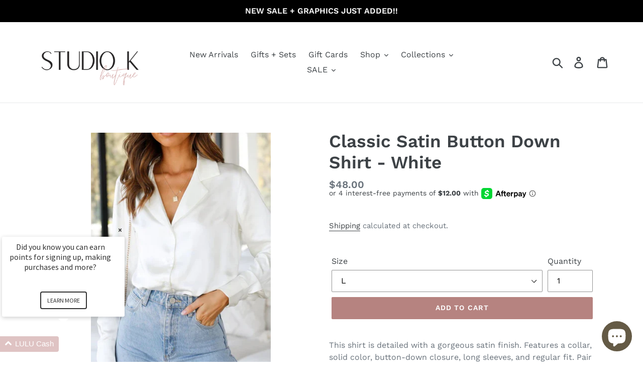

--- FILE ---
content_type: text/html; charset=utf-8
request_url: https://shopstudiok.com/products/classic-satin-button-down-shirt-white
body_size: 24738
content:
<!doctype html>
<!--[if IE 9]> <html class="ie9 no-js" lang="en"> <![endif]-->
<!--[if (gt IE 9)|!(IE)]><!--> <html class="no-js" lang="en"> <!--<![endif]-->
<head>
  <meta charset="utf-8">
  <meta http-equiv="X-UA-Compatible" content="IE=edge,chrome=1">
  <meta name="viewport" content="width=device-width,initial-scale=1">
  <meta name="theme-color" content="#b68380">
  <link rel="canonical" href="https://shopstudiok.com/products/classic-satin-button-down-shirt-white"><link rel="shortcut icon" href="//shopstudiok.com/cdn/shop/files/Studio_K_Beauty_Boutique_plain_circle_pink_white_edited-1_lt_edited-1_32x32.png?v=1617650606" type="image/png"><title>Classic Satin Button Down Shirt - White
&ndash; LULU × Studio K</title><meta name="description" content="This shirt is detailed with a gorgeous satin finish. Features a collar, solid color, button-down closure, long sleeves, and regular fit. Pair it with mom jeans and fun accessories for a fantastic look.MATERIAL: 100% PolyesterMEASUREMENTS: Product Length 71-79cm 4-6-Small | Waist: 63-66cm | Chest: 83-86cm6-8-Medium | Wa"><!-- /snippets/social-meta-tags.liquid -->




<meta property="og:site_name" content="LULU × Studio K">
<meta property="og:url" content="https://shopstudiok.com/products/classic-satin-button-down-shirt-white">
<meta property="og:title" content="Classic Satin Button Down Shirt - White">
<meta property="og:type" content="product">
<meta property="og:description" content="This shirt is detailed with a gorgeous satin finish. Features a collar, solid color, button-down closure, long sleeves, and regular fit. Pair it with mom jeans and fun accessories for a fantastic look.MATERIAL: 100% PolyesterMEASUREMENTS: Product Length 71-79cm 4-6-Small | Waist: 63-66cm | Chest: 83-86cm6-8-Medium | Wa">

  <meta property="og:price:amount" content="48.00">
  <meta property="og:price:currency" content="USD">

<meta property="og:image" content="http://shopstudiok.com/cdn/shop/products/okn4ze6mdqosnz8awz8sffgcrdsy_d6bd3e62-cec6-4b0e-a6ab-58d56dfd9f76_1200x1200.jpg?v=1668884188">
<meta property="og:image:secure_url" content="https://shopstudiok.com/cdn/shop/products/okn4ze6mdqosnz8awz8sffgcrdsy_d6bd3e62-cec6-4b0e-a6ab-58d56dfd9f76_1200x1200.jpg?v=1668884188">


<meta name="twitter:card" content="summary_large_image">
<meta name="twitter:title" content="Classic Satin Button Down Shirt - White">
<meta name="twitter:description" content="This shirt is detailed with a gorgeous satin finish. Features a collar, solid color, button-down closure, long sleeves, and regular fit. Pair it with mom jeans and fun accessories for a fantastic look.MATERIAL: 100% PolyesterMEASUREMENTS: Product Length 71-79cm 4-6-Small | Waist: 63-66cm | Chest: 83-86cm6-8-Medium | Wa">


  <link href="//shopstudiok.com/cdn/shop/t/7/assets/theme.scss.css?v=117414100590990295271759259486" rel="stylesheet" type="text/css" media="all" />

  <script>
    var theme = {
      strings: {
        addToCart: "Add to cart",
        soldOut: "Sold out",
        unavailable: "Unavailable",
        regularPrice: "Regular price",
        sale: "Sale",
        showMore: "Show More",
        showLess: "Show Less",
        addressError: "Error looking up that address",
        addressNoResults: "No results for that address",
        addressQueryLimit: "You have exceeded the Google API usage limit. Consider upgrading to a \u003ca href=\"https:\/\/developers.google.com\/maps\/premium\/usage-limits\"\u003ePremium Plan\u003c\/a\u003e.",
        authError: "There was a problem authenticating your Google Maps account.",
        newWindow: "Opens in a new window.",
        external: "Opens external website.",
        newWindowExternal: "Opens external website in a new window."
      },
      moneyFormat: "${{amount}}"
    }

    document.documentElement.className = document.documentElement.className.replace('no-js', 'js');
  </script>

  <!--[if (lte IE 9) ]><script src="//shopstudiok.com/cdn/shop/t/7/assets/match-media.min.js?v=22265819453975888031574466338" type="text/javascript"></script><![endif]--><!--[if (gt IE 9)|!(IE)]><!--><script src="//shopstudiok.com/cdn/shop/t/7/assets/lazysizes.js?v=68441465964607740661574466337" async="async"></script><!--<![endif]-->
  <!--[if lte IE 9]><script src="//shopstudiok.com/cdn/shop/t/7/assets/lazysizes.min.js?2049"></script><![endif]-->

  <!--[if (gt IE 9)|!(IE)]><!--><script src="//shopstudiok.com/cdn/shop/t/7/assets/vendor.js?v=121857302354663160541574466341" defer="defer"></script><!--<![endif]-->
  <!--[if lte IE 9]><script src="//shopstudiok.com/cdn/shop/t/7/assets/vendor.js?v=121857302354663160541574466341"></script><![endif]-->

  <!--[if (gt IE 9)|!(IE)]><!--><script src="//shopstudiok.com/cdn/shop/t/7/assets/theme.js?v=12513799077045517171639152591" defer="defer"></script><!--<![endif]-->
  <!--[if lte IE 9]><script src="//shopstudiok.com/cdn/shop/t/7/assets/theme.js?v=12513799077045517171639152591"></script><![endif]-->

  <script>window.performance && window.performance.mark && window.performance.mark('shopify.content_for_header.start');</script><meta name="google-site-verification" content="gz_ywqqMmvLhEiIHk-Yxy1niX0EQvC0AtKuiSk0jYxo">
<meta name="google-site-verification" content="OoVOvV9OX6coaubVCD8Q8l7te-yEilpncX_X_Ai8yac">
<meta name="facebook-domain-verification" content="61m74egjee4xyhv6rxbpz82ad837k4">
<meta name="facebook-domain-verification" content="e7haw27y8q2d29e2p79qxudyryfucx">
<meta id="shopify-digital-wallet" name="shopify-digital-wallet" content="/6835667017/digital_wallets/dialog">
<meta name="shopify-checkout-api-token" content="ddd136e4884f20e05265f798e2871234">
<meta id="in-context-paypal-metadata" data-shop-id="6835667017" data-venmo-supported="false" data-environment="production" data-locale="en_US" data-paypal-v4="true" data-currency="USD">
<link rel="alternate" type="application/json+oembed" href="https://shopstudiok.com/products/classic-satin-button-down-shirt-white.oembed">
<script async="async" src="/checkouts/internal/preloads.js?locale=en-US"></script>
<link rel="preconnect" href="https://shop.app" crossorigin="anonymous">
<script async="async" src="https://shop.app/checkouts/internal/preloads.js?locale=en-US&shop_id=6835667017" crossorigin="anonymous"></script>
<script id="shopify-features" type="application/json">{"accessToken":"ddd136e4884f20e05265f798e2871234","betas":["rich-media-storefront-analytics"],"domain":"shopstudiok.com","predictiveSearch":true,"shopId":6835667017,"locale":"en"}</script>
<script>var Shopify = Shopify || {};
Shopify.shop = "lulu-marie-co.myshopify.com";
Shopify.locale = "en";
Shopify.currency = {"active":"USD","rate":"1.0"};
Shopify.country = "US";
Shopify.theme = {"name":"Debut [Afterpay 11\/22\/19]","id":78729510995,"schema_name":"Debut","schema_version":"10.0.1","theme_store_id":796,"role":"main"};
Shopify.theme.handle = "null";
Shopify.theme.style = {"id":null,"handle":null};
Shopify.cdnHost = "shopstudiok.com/cdn";
Shopify.routes = Shopify.routes || {};
Shopify.routes.root = "/";</script>
<script type="module">!function(o){(o.Shopify=o.Shopify||{}).modules=!0}(window);</script>
<script>!function(o){function n(){var o=[];function n(){o.push(Array.prototype.slice.apply(arguments))}return n.q=o,n}var t=o.Shopify=o.Shopify||{};t.loadFeatures=n(),t.autoloadFeatures=n()}(window);</script>
<script>
  window.ShopifyPay = window.ShopifyPay || {};
  window.ShopifyPay.apiHost = "shop.app\/pay";
  window.ShopifyPay.redirectState = null;
</script>
<script id="shop-js-analytics" type="application/json">{"pageType":"product"}</script>
<script defer="defer" async type="module" src="//shopstudiok.com/cdn/shopifycloud/shop-js/modules/v2/client.init-shop-cart-sync_IZsNAliE.en.esm.js"></script>
<script defer="defer" async type="module" src="//shopstudiok.com/cdn/shopifycloud/shop-js/modules/v2/chunk.common_0OUaOowp.esm.js"></script>
<script type="module">
  await import("//shopstudiok.com/cdn/shopifycloud/shop-js/modules/v2/client.init-shop-cart-sync_IZsNAliE.en.esm.js");
await import("//shopstudiok.com/cdn/shopifycloud/shop-js/modules/v2/chunk.common_0OUaOowp.esm.js");

  window.Shopify.SignInWithShop?.initShopCartSync?.({"fedCMEnabled":true,"windoidEnabled":true});

</script>
<script>
  window.Shopify = window.Shopify || {};
  if (!window.Shopify.featureAssets) window.Shopify.featureAssets = {};
  window.Shopify.featureAssets['shop-js'] = {"shop-cart-sync":["modules/v2/client.shop-cart-sync_DLOhI_0X.en.esm.js","modules/v2/chunk.common_0OUaOowp.esm.js"],"init-fed-cm":["modules/v2/client.init-fed-cm_C6YtU0w6.en.esm.js","modules/v2/chunk.common_0OUaOowp.esm.js"],"shop-button":["modules/v2/client.shop-button_BCMx7GTG.en.esm.js","modules/v2/chunk.common_0OUaOowp.esm.js"],"shop-cash-offers":["modules/v2/client.shop-cash-offers_BT26qb5j.en.esm.js","modules/v2/chunk.common_0OUaOowp.esm.js","modules/v2/chunk.modal_CGo_dVj3.esm.js"],"init-windoid":["modules/v2/client.init-windoid_B9PkRMql.en.esm.js","modules/v2/chunk.common_0OUaOowp.esm.js"],"init-shop-email-lookup-coordinator":["modules/v2/client.init-shop-email-lookup-coordinator_DZkqjsbU.en.esm.js","modules/v2/chunk.common_0OUaOowp.esm.js"],"shop-toast-manager":["modules/v2/client.shop-toast-manager_Di2EnuM7.en.esm.js","modules/v2/chunk.common_0OUaOowp.esm.js"],"shop-login-button":["modules/v2/client.shop-login-button_BtqW_SIO.en.esm.js","modules/v2/chunk.common_0OUaOowp.esm.js","modules/v2/chunk.modal_CGo_dVj3.esm.js"],"avatar":["modules/v2/client.avatar_BTnouDA3.en.esm.js"],"pay-button":["modules/v2/client.pay-button_CWa-C9R1.en.esm.js","modules/v2/chunk.common_0OUaOowp.esm.js"],"init-shop-cart-sync":["modules/v2/client.init-shop-cart-sync_IZsNAliE.en.esm.js","modules/v2/chunk.common_0OUaOowp.esm.js"],"init-customer-accounts":["modules/v2/client.init-customer-accounts_DenGwJTU.en.esm.js","modules/v2/client.shop-login-button_BtqW_SIO.en.esm.js","modules/v2/chunk.common_0OUaOowp.esm.js","modules/v2/chunk.modal_CGo_dVj3.esm.js"],"init-shop-for-new-customer-accounts":["modules/v2/client.init-shop-for-new-customer-accounts_JdHXxpS9.en.esm.js","modules/v2/client.shop-login-button_BtqW_SIO.en.esm.js","modules/v2/chunk.common_0OUaOowp.esm.js","modules/v2/chunk.modal_CGo_dVj3.esm.js"],"init-customer-accounts-sign-up":["modules/v2/client.init-customer-accounts-sign-up_D6__K_p8.en.esm.js","modules/v2/client.shop-login-button_BtqW_SIO.en.esm.js","modules/v2/chunk.common_0OUaOowp.esm.js","modules/v2/chunk.modal_CGo_dVj3.esm.js"],"checkout-modal":["modules/v2/client.checkout-modal_C_ZQDY6s.en.esm.js","modules/v2/chunk.common_0OUaOowp.esm.js","modules/v2/chunk.modal_CGo_dVj3.esm.js"],"shop-follow-button":["modules/v2/client.shop-follow-button_XetIsj8l.en.esm.js","modules/v2/chunk.common_0OUaOowp.esm.js","modules/v2/chunk.modal_CGo_dVj3.esm.js"],"lead-capture":["modules/v2/client.lead-capture_DvA72MRN.en.esm.js","modules/v2/chunk.common_0OUaOowp.esm.js","modules/v2/chunk.modal_CGo_dVj3.esm.js"],"shop-login":["modules/v2/client.shop-login_ClXNxyh6.en.esm.js","modules/v2/chunk.common_0OUaOowp.esm.js","modules/v2/chunk.modal_CGo_dVj3.esm.js"],"payment-terms":["modules/v2/client.payment-terms_CNlwjfZz.en.esm.js","modules/v2/chunk.common_0OUaOowp.esm.js","modules/v2/chunk.modal_CGo_dVj3.esm.js"]};
</script>
<script>(function() {
  var isLoaded = false;
  function asyncLoad() {
    if (isLoaded) return;
    isLoaded = true;
    var urls = ["https:\/\/cdn.eggflow.com\/v1\/en_US\/adcoffee.js?init=5be2505345137\u0026track=PageView\u0026app=smartpop\u0026shop=lulu-marie-co.myshopify.com","https:\/\/a.mailmunch.co\/widgets\/site-569457-536a5d0b0cb0a75fb04fac49dbff69789abe2a9e.js?shop=lulu-marie-co.myshopify.com","https:\/\/cdn.isforma.com\/05-18-5670f89b\/static\/js\/main.5670f89b.js?shop=lulu-marie-co.myshopify.com","https:\/\/chimpstatic.com\/mcjs-connected\/js\/users\/7793736742abc24fd7dae9690\/9ad3b5b6fb6b7414a60dc51a7.js?shop=lulu-marie-co.myshopify.com","https:\/\/shopify.covet.pics\/covet-pics-widget-inject.js?shop=lulu-marie-co.myshopify.com","https:\/\/cdn.nfcube.com\/instafeed-e495dcf883ad25eabd9ffb455bbb9b0c.js?shop=lulu-marie-co.myshopify.com"];
    for (var i = 0; i < urls.length; i++) {
      var s = document.createElement('script');
      s.type = 'text/javascript';
      s.async = true;
      s.src = urls[i];
      var x = document.getElementsByTagName('script')[0];
      x.parentNode.insertBefore(s, x);
    }
  };
  if(window.attachEvent) {
    window.attachEvent('onload', asyncLoad);
  } else {
    window.addEventListener('load', asyncLoad, false);
  }
})();</script>
<script id="__st">var __st={"a":6835667017,"offset":-21600,"reqid":"6dbd546c-526d-4680-bce2-e1eba106bf98-1768522160","pageurl":"shopstudiok.com\/products\/classic-satin-button-down-shirt-white","u":"b3518eb5bfdf","p":"product","rtyp":"product","rid":6905669189715};</script>
<script>window.ShopifyPaypalV4VisibilityTracking = true;</script>
<script id="captcha-bootstrap">!function(){'use strict';const t='contact',e='account',n='new_comment',o=[[t,t],['blogs',n],['comments',n],[t,'customer']],c=[[e,'customer_login'],[e,'guest_login'],[e,'recover_customer_password'],[e,'create_customer']],r=t=>t.map((([t,e])=>`form[action*='/${t}']:not([data-nocaptcha='true']) input[name='form_type'][value='${e}']`)).join(','),a=t=>()=>t?[...document.querySelectorAll(t)].map((t=>t.form)):[];function s(){const t=[...o],e=r(t);return a(e)}const i='password',u='form_key',d=['recaptcha-v3-token','g-recaptcha-response','h-captcha-response',i],f=()=>{try{return window.sessionStorage}catch{return}},m='__shopify_v',_=t=>t.elements[u];function p(t,e,n=!1){try{const o=window.sessionStorage,c=JSON.parse(o.getItem(e)),{data:r}=function(t){const{data:e,action:n}=t;return t[m]||n?{data:e,action:n}:{data:t,action:n}}(c);for(const[e,n]of Object.entries(r))t.elements[e]&&(t.elements[e].value=n);n&&o.removeItem(e)}catch(o){console.error('form repopulation failed',{error:o})}}const l='form_type',E='cptcha';function T(t){t.dataset[E]=!0}const w=window,h=w.document,L='Shopify',v='ce_forms',y='captcha';let A=!1;((t,e)=>{const n=(g='f06e6c50-85a8-45c8-87d0-21a2b65856fe',I='https://cdn.shopify.com/shopifycloud/storefront-forms-hcaptcha/ce_storefront_forms_captcha_hcaptcha.v1.5.2.iife.js',D={infoText:'Protected by hCaptcha',privacyText:'Privacy',termsText:'Terms'},(t,e,n)=>{const o=w[L][v],c=o.bindForm;if(c)return c(t,g,e,D).then(n);var r;o.q.push([[t,g,e,D],n]),r=I,A||(h.body.append(Object.assign(h.createElement('script'),{id:'captcha-provider',async:!0,src:r})),A=!0)});var g,I,D;w[L]=w[L]||{},w[L][v]=w[L][v]||{},w[L][v].q=[],w[L][y]=w[L][y]||{},w[L][y].protect=function(t,e){n(t,void 0,e),T(t)},Object.freeze(w[L][y]),function(t,e,n,w,h,L){const[v,y,A,g]=function(t,e,n){const i=e?o:[],u=t?c:[],d=[...i,...u],f=r(d),m=r(i),_=r(d.filter((([t,e])=>n.includes(e))));return[a(f),a(m),a(_),s()]}(w,h,L),I=t=>{const e=t.target;return e instanceof HTMLFormElement?e:e&&e.form},D=t=>v().includes(t);t.addEventListener('submit',(t=>{const e=I(t);if(!e)return;const n=D(e)&&!e.dataset.hcaptchaBound&&!e.dataset.recaptchaBound,o=_(e),c=g().includes(e)&&(!o||!o.value);(n||c)&&t.preventDefault(),c&&!n&&(function(t){try{if(!f())return;!function(t){const e=f();if(!e)return;const n=_(t);if(!n)return;const o=n.value;o&&e.removeItem(o)}(t);const e=Array.from(Array(32),(()=>Math.random().toString(36)[2])).join('');!function(t,e){_(t)||t.append(Object.assign(document.createElement('input'),{type:'hidden',name:u})),t.elements[u].value=e}(t,e),function(t,e){const n=f();if(!n)return;const o=[...t.querySelectorAll(`input[type='${i}']`)].map((({name:t})=>t)),c=[...d,...o],r={};for(const[a,s]of new FormData(t).entries())c.includes(a)||(r[a]=s);n.setItem(e,JSON.stringify({[m]:1,action:t.action,data:r}))}(t,e)}catch(e){console.error('failed to persist form',e)}}(e),e.submit())}));const S=(t,e)=>{t&&!t.dataset[E]&&(n(t,e.some((e=>e===t))),T(t))};for(const o of['focusin','change'])t.addEventListener(o,(t=>{const e=I(t);D(e)&&S(e,y())}));const B=e.get('form_key'),M=e.get(l),P=B&&M;t.addEventListener('DOMContentLoaded',(()=>{const t=y();if(P)for(const e of t)e.elements[l].value===M&&p(e,B);[...new Set([...A(),...v().filter((t=>'true'===t.dataset.shopifyCaptcha))])].forEach((e=>S(e,t)))}))}(h,new URLSearchParams(w.location.search),n,t,e,['guest_login'])})(!0,!0)}();</script>
<script integrity="sha256-4kQ18oKyAcykRKYeNunJcIwy7WH5gtpwJnB7kiuLZ1E=" data-source-attribution="shopify.loadfeatures" defer="defer" src="//shopstudiok.com/cdn/shopifycloud/storefront/assets/storefront/load_feature-a0a9edcb.js" crossorigin="anonymous"></script>
<script crossorigin="anonymous" defer="defer" src="//shopstudiok.com/cdn/shopifycloud/storefront/assets/shopify_pay/storefront-65b4c6d7.js?v=20250812"></script>
<script data-source-attribution="shopify.dynamic_checkout.dynamic.init">var Shopify=Shopify||{};Shopify.PaymentButton=Shopify.PaymentButton||{isStorefrontPortableWallets:!0,init:function(){window.Shopify.PaymentButton.init=function(){};var t=document.createElement("script");t.src="https://shopstudiok.com/cdn/shopifycloud/portable-wallets/latest/portable-wallets.en.js",t.type="module",document.head.appendChild(t)}};
</script>
<script data-source-attribution="shopify.dynamic_checkout.buyer_consent">
  function portableWalletsHideBuyerConsent(e){var t=document.getElementById("shopify-buyer-consent"),n=document.getElementById("shopify-subscription-policy-button");t&&n&&(t.classList.add("hidden"),t.setAttribute("aria-hidden","true"),n.removeEventListener("click",e))}function portableWalletsShowBuyerConsent(e){var t=document.getElementById("shopify-buyer-consent"),n=document.getElementById("shopify-subscription-policy-button");t&&n&&(t.classList.remove("hidden"),t.removeAttribute("aria-hidden"),n.addEventListener("click",e))}window.Shopify?.PaymentButton&&(window.Shopify.PaymentButton.hideBuyerConsent=portableWalletsHideBuyerConsent,window.Shopify.PaymentButton.showBuyerConsent=portableWalletsShowBuyerConsent);
</script>
<script data-source-attribution="shopify.dynamic_checkout.cart.bootstrap">document.addEventListener("DOMContentLoaded",(function(){function t(){return document.querySelector("shopify-accelerated-checkout-cart, shopify-accelerated-checkout")}if(t())Shopify.PaymentButton.init();else{new MutationObserver((function(e,n){t()&&(Shopify.PaymentButton.init(),n.disconnect())})).observe(document.body,{childList:!0,subtree:!0})}}));
</script>
<link id="shopify-accelerated-checkout-styles" rel="stylesheet" media="screen" href="https://shopstudiok.com/cdn/shopifycloud/portable-wallets/latest/accelerated-checkout-backwards-compat.css" crossorigin="anonymous">
<style id="shopify-accelerated-checkout-cart">
        #shopify-buyer-consent {
  margin-top: 1em;
  display: inline-block;
  width: 100%;
}

#shopify-buyer-consent.hidden {
  display: none;
}

#shopify-subscription-policy-button {
  background: none;
  border: none;
  padding: 0;
  text-decoration: underline;
  font-size: inherit;
  cursor: pointer;
}

#shopify-subscription-policy-button::before {
  box-shadow: none;
}

      </style>

<script>window.performance && window.performance.mark && window.performance.mark('shopify.content_for_header.end');</script>
  <script>
  !function(t,n){function o(n){var o=t.getElementsByTagName("script")[0],i=t.createElement("script");i.src=n,i.crossOrigin="",o.parentNode.insertBefore(i,o)}if(!n.isLoyaltyLion){window.loyaltylion=n,void 0===window.lion&&(window.lion=n),n.version=2,n.isLoyaltyLion=!0;var i=new Date,e=i.getFullYear().toString()+i.getMonth().toString()+i.getDate().toString();o("https://sdk.loyaltylion.net/static/2/loader.js?t="+e);var r=!1;n.init=function(t){if(r)throw new Error("Cannot call lion.init more than once");r=!0;var a=n._token=t.token;if(!a)throw new Error("Token must be supplied to lion.init");for(var l=[],s="_push configure bootstrap shutdown on removeListener authenticateCustomer".split(" "),c=0;c<s.length;c+=1)!function(t,n){t[n]=function(){l.push([n,Array.prototype.slice.call(arguments,0)])}}(n,s[c]);o("https://sdk.loyaltylion.net/sdk/start/"+a+".js?t="+e+i.getHours().toString()),n._initData=t,n._buffer=l}}}(document,window.loyaltylion||[]);

  
    
      loyaltylion.init({ token: "aabdf2b55272d5b6c080171344e29d9d" });
    
  
</script>
<!-- BEGIN app block: shopify://apps/oxi-social-login/blocks/social-login-embed/24ad60bc-8f09-42fa-807e-e5eda0fdae17 -->


<script>
    
        var vt = 763256;
    
        var oxi_data_scheme = 'light';
        if (document.querySelector('html').hasAttribute('data-scheme')) {
            oxi_data_scheme = document.querySelector('html').getAttribute('data-scheme');
        }
    function wfete(selector) {
    return new Promise(resolve => {
    if (document.querySelector(selector)) {
      return resolve(document.querySelector(selector));
    }

    const observer = new MutationObserver(() => {
      if (document.querySelector(selector)) {
        resolve(document.querySelector(selector));
        observer.disconnect();
      }
    });

    observer.observe(document.body, {
      subtree: true,
      childList: true,
    });
    });
  }
  async function oxi_init() {
    const data = await getOConfig();
  }
  function getOConfig() {
    var script = document.createElement('script');
    script.src = '//social-login.oxiapps.com/init.json?shop=lulu-marie-co.myshopify.com&vt='+vt+'&callback=jQuery111004090950169811405_1543664809199';
    script.setAttribute('rel','nofollow');
    document.head.appendChild(script);
  }
  function jQuery111004090950169811405_1543664809199(p) {
        var shop_locale = "";
        if (typeof Shopify !== 'undefined' && typeof Shopify.locale !== 'undefined') {
            shop_locale = "&locale="+Shopify.locale;
    }
    if (p.m == "1") {
      if (typeof oxi_initialized === 'undefined') {
        var oxi_initialized = true;
        //vt = parseInt(p.v);
        vt = parseInt(vt);

                var elem = document.createElement("link");
                elem.setAttribute("type", "text/css");
                elem.setAttribute("rel", "stylesheet");
                elem.setAttribute("href", "https://cdn.shopify.com/extensions/019a9bbf-e6d9-7768-bf83-c108720b519c/embedded-social-login-54/assets/remodal.css");
                document.getElementsByTagName("head")[0].appendChild(elem);


        var newScript = document.createElement('script');
        newScript.type = 'text/javascript';
        newScript.src = 'https://cdn.shopify.com/extensions/019a9bbf-e6d9-7768-bf83-c108720b519c/embedded-social-login-54/assets/osl.min.js';
        document.getElementsByTagName('head')[0].appendChild(newScript);
      }
    } else {
      const intervalID = setInterval(() => {
        if (document.querySelector('body')) {
            clearInterval(intervalID);

            opa = ['form[action*="account/login"]', 'form[action$="account"]'];
            opa.forEach(e => {
                wfete(e).then(element => {
                    if (typeof oxi_initialized === 'undefined') {
                        var oxi_initialized = true;
                        console.log("Oxi Social Login Initialized");
                        if (p.i == 'y') {
                            var list = document.querySelectorAll(e);
                            var oxi_list_length = 0;
                            if (list.length > 0) {
                                //oxi_list_length = 3;
                                oxi_list_length = list.length;
                            }
                            for(var osli1 = 0; osli1 < oxi_list_length; osli1++) {
                                if (list[osli1].querySelector('[value="guest_login"]')) {
                                } else {
                                if ( list[osli1].querySelectorAll('.oxi-social-login').length <= 0 && list[osli1].querySelectorAll('.oxi_social_wrapper').length <= 0 ) {
                                    var osl_checkout_url = '';
                                    if (list[osli1].querySelector('[name="checkout_url"]') !== null) {
                                        osl_checkout_url = '&osl_checkout_url='+list[osli1].querySelector('[name="checkout_url"]').value;
                                    }
                                    osl_checkout_url = osl_checkout_url.replace(/<[^>]*>/g, '').trim();
                                    list[osli1].insertAdjacentHTML(p.p, '<div class="oxi_social_wrapper" style="'+p.c+'"><iframe id="social_login_frame" class="social_login_frame" title="Social Login" src="https://social-login.oxiapps.com/widget?site='+p.s+'&vt='+vt+shop_locale+osl_checkout_url+'&scheme='+oxi_data_scheme+'" style="width:100%;max-width:100%;padding-top:0px;margin-bottom:5px;border:0px;height:'+p.h+'px;" scrolling=no></iframe></div>');
                                }
                                }
                            }
                        }
                    }
                });
            });

            wfete('#oxi-social-login').then(element => {
                document.getElementById('oxi-social-login').innerHTML="<iframe id='social_login_frame' class='social_login_frame' title='Social Login' src='https://social-login.oxiapps.com/widget?site="+p.s+"&vt="+vt+shop_locale+"&scheme="+oxi_data_scheme+"' style='width:100%;max-width:100%;padding-top:0px;margin-bottom:5px;border:0px;height:"+p.h+"px;' scrolling=no></iframe>";
            });
            wfete('.oxi-social-login').then(element => {
                var oxi_elms = document.querySelectorAll(".oxi-social-login");
                oxi_elms.forEach((oxi_elm) => {
                            oxi_elm.innerHTML="<iframe id='social_login_frame' class='social_login_frame' title='Social Login' src='https://social-login.oxiapps.com/widget?site="+p.s+"&vt="+vt+shop_locale+"&scheme="+oxi_data_scheme+"' style='width:100%;max-width:100%;padding-top:0px;margin-bottom:5px;border:0px;height:"+p.h+"px;' scrolling=no></iframe>";
                });
            });
        }
      }, 100);
    }

    var o_resized = false;
    var oxi_response = function(event) {
      if (event.origin+'/'=="https://social-login.oxiapps.com/") {
                if (event.data.action == "loaded") {
                    event.source.postMessage({
                        action:'getParentUrl',parentUrl: window.location.href+''
                    },"*");
                }

        var message = event.data+'';
        var key = message.split(':')[0];
        var value = message.split(':')[1];
        if (key=="height") {
          var oxi_iframe = document.getElementById('social_login_frame');
          if (oxi_iframe && !o_resized) {
            o_resized = true;
            oxi_iframe.style.height = value + "px";
          }
        }
      }
    };
    if (window.addEventListener) {
      window.addEventListener('message', oxi_response, false);
    } else {
      window.attachEvent("onmessage", oxi_response);
    }
  }
  oxi_init();
</script>


<!-- END app block --><script src="https://cdn.shopify.com/extensions/7bc9bb47-adfa-4267-963e-cadee5096caf/inbox-1252/assets/inbox-chat-loader.js" type="text/javascript" defer="defer"></script>
<link href="https://monorail-edge.shopifysvc.com" rel="dns-prefetch">
<script>(function(){if ("sendBeacon" in navigator && "performance" in window) {try {var session_token_from_headers = performance.getEntriesByType('navigation')[0].serverTiming.find(x => x.name == '_s').description;} catch {var session_token_from_headers = undefined;}var session_cookie_matches = document.cookie.match(/_shopify_s=([^;]*)/);var session_token_from_cookie = session_cookie_matches && session_cookie_matches.length === 2 ? session_cookie_matches[1] : "";var session_token = session_token_from_headers || session_token_from_cookie || "";function handle_abandonment_event(e) {var entries = performance.getEntries().filter(function(entry) {return /monorail-edge.shopifysvc.com/.test(entry.name);});if (!window.abandonment_tracked && entries.length === 0) {window.abandonment_tracked = true;var currentMs = Date.now();var navigation_start = performance.timing.navigationStart;var payload = {shop_id: 6835667017,url: window.location.href,navigation_start,duration: currentMs - navigation_start,session_token,page_type: "product"};window.navigator.sendBeacon("https://monorail-edge.shopifysvc.com/v1/produce", JSON.stringify({schema_id: "online_store_buyer_site_abandonment/1.1",payload: payload,metadata: {event_created_at_ms: currentMs,event_sent_at_ms: currentMs}}));}}window.addEventListener('pagehide', handle_abandonment_event);}}());</script>
<script id="web-pixels-manager-setup">(function e(e,d,r,n,o){if(void 0===o&&(o={}),!Boolean(null===(a=null===(i=window.Shopify)||void 0===i?void 0:i.analytics)||void 0===a?void 0:a.replayQueue)){var i,a;window.Shopify=window.Shopify||{};var t=window.Shopify;t.analytics=t.analytics||{};var s=t.analytics;s.replayQueue=[],s.publish=function(e,d,r){return s.replayQueue.push([e,d,r]),!0};try{self.performance.mark("wpm:start")}catch(e){}var l=function(){var e={modern:/Edge?\/(1{2}[4-9]|1[2-9]\d|[2-9]\d{2}|\d{4,})\.\d+(\.\d+|)|Firefox\/(1{2}[4-9]|1[2-9]\d|[2-9]\d{2}|\d{4,})\.\d+(\.\d+|)|Chrom(ium|e)\/(9{2}|\d{3,})\.\d+(\.\d+|)|(Maci|X1{2}).+ Version\/(15\.\d+|(1[6-9]|[2-9]\d|\d{3,})\.\d+)([,.]\d+|)( \(\w+\)|)( Mobile\/\w+|) Safari\/|Chrome.+OPR\/(9{2}|\d{3,})\.\d+\.\d+|(CPU[ +]OS|iPhone[ +]OS|CPU[ +]iPhone|CPU IPhone OS|CPU iPad OS)[ +]+(15[._]\d+|(1[6-9]|[2-9]\d|\d{3,})[._]\d+)([._]\d+|)|Android:?[ /-](13[3-9]|1[4-9]\d|[2-9]\d{2}|\d{4,})(\.\d+|)(\.\d+|)|Android.+Firefox\/(13[5-9]|1[4-9]\d|[2-9]\d{2}|\d{4,})\.\d+(\.\d+|)|Android.+Chrom(ium|e)\/(13[3-9]|1[4-9]\d|[2-9]\d{2}|\d{4,})\.\d+(\.\d+|)|SamsungBrowser\/([2-9]\d|\d{3,})\.\d+/,legacy:/Edge?\/(1[6-9]|[2-9]\d|\d{3,})\.\d+(\.\d+|)|Firefox\/(5[4-9]|[6-9]\d|\d{3,})\.\d+(\.\d+|)|Chrom(ium|e)\/(5[1-9]|[6-9]\d|\d{3,})\.\d+(\.\d+|)([\d.]+$|.*Safari\/(?![\d.]+ Edge\/[\d.]+$))|(Maci|X1{2}).+ Version\/(10\.\d+|(1[1-9]|[2-9]\d|\d{3,})\.\d+)([,.]\d+|)( \(\w+\)|)( Mobile\/\w+|) Safari\/|Chrome.+OPR\/(3[89]|[4-9]\d|\d{3,})\.\d+\.\d+|(CPU[ +]OS|iPhone[ +]OS|CPU[ +]iPhone|CPU IPhone OS|CPU iPad OS)[ +]+(10[._]\d+|(1[1-9]|[2-9]\d|\d{3,})[._]\d+)([._]\d+|)|Android:?[ /-](13[3-9]|1[4-9]\d|[2-9]\d{2}|\d{4,})(\.\d+|)(\.\d+|)|Mobile Safari.+OPR\/([89]\d|\d{3,})\.\d+\.\d+|Android.+Firefox\/(13[5-9]|1[4-9]\d|[2-9]\d{2}|\d{4,})\.\d+(\.\d+|)|Android.+Chrom(ium|e)\/(13[3-9]|1[4-9]\d|[2-9]\d{2}|\d{4,})\.\d+(\.\d+|)|Android.+(UC? ?Browser|UCWEB|U3)[ /]?(15\.([5-9]|\d{2,})|(1[6-9]|[2-9]\d|\d{3,})\.\d+)\.\d+|SamsungBrowser\/(5\.\d+|([6-9]|\d{2,})\.\d+)|Android.+MQ{2}Browser\/(14(\.(9|\d{2,})|)|(1[5-9]|[2-9]\d|\d{3,})(\.\d+|))(\.\d+|)|K[Aa][Ii]OS\/(3\.\d+|([4-9]|\d{2,})\.\d+)(\.\d+|)/},d=e.modern,r=e.legacy,n=navigator.userAgent;return n.match(d)?"modern":n.match(r)?"legacy":"unknown"}(),u="modern"===l?"modern":"legacy",c=(null!=n?n:{modern:"",legacy:""})[u],f=function(e){return[e.baseUrl,"/wpm","/b",e.hashVersion,"modern"===e.buildTarget?"m":"l",".js"].join("")}({baseUrl:d,hashVersion:r,buildTarget:u}),m=function(e){var d=e.version,r=e.bundleTarget,n=e.surface,o=e.pageUrl,i=e.monorailEndpoint;return{emit:function(e){var a=e.status,t=e.errorMsg,s=(new Date).getTime(),l=JSON.stringify({metadata:{event_sent_at_ms:s},events:[{schema_id:"web_pixels_manager_load/3.1",payload:{version:d,bundle_target:r,page_url:o,status:a,surface:n,error_msg:t},metadata:{event_created_at_ms:s}}]});if(!i)return console&&console.warn&&console.warn("[Web Pixels Manager] No Monorail endpoint provided, skipping logging."),!1;try{return self.navigator.sendBeacon.bind(self.navigator)(i,l)}catch(e){}var u=new XMLHttpRequest;try{return u.open("POST",i,!0),u.setRequestHeader("Content-Type","text/plain"),u.send(l),!0}catch(e){return console&&console.warn&&console.warn("[Web Pixels Manager] Got an unhandled error while logging to Monorail."),!1}}}}({version:r,bundleTarget:l,surface:e.surface,pageUrl:self.location.href,monorailEndpoint:e.monorailEndpoint});try{o.browserTarget=l,function(e){var d=e.src,r=e.async,n=void 0===r||r,o=e.onload,i=e.onerror,a=e.sri,t=e.scriptDataAttributes,s=void 0===t?{}:t,l=document.createElement("script"),u=document.querySelector("head"),c=document.querySelector("body");if(l.async=n,l.src=d,a&&(l.integrity=a,l.crossOrigin="anonymous"),s)for(var f in s)if(Object.prototype.hasOwnProperty.call(s,f))try{l.dataset[f]=s[f]}catch(e){}if(o&&l.addEventListener("load",o),i&&l.addEventListener("error",i),u)u.appendChild(l);else{if(!c)throw new Error("Did not find a head or body element to append the script");c.appendChild(l)}}({src:f,async:!0,onload:function(){if(!function(){var e,d;return Boolean(null===(d=null===(e=window.Shopify)||void 0===e?void 0:e.analytics)||void 0===d?void 0:d.initialized)}()){var d=window.webPixelsManager.init(e)||void 0;if(d){var r=window.Shopify.analytics;r.replayQueue.forEach((function(e){var r=e[0],n=e[1],o=e[2];d.publishCustomEvent(r,n,o)})),r.replayQueue=[],r.publish=d.publishCustomEvent,r.visitor=d.visitor,r.initialized=!0}}},onerror:function(){return m.emit({status:"failed",errorMsg:"".concat(f," has failed to load")})},sri:function(e){var d=/^sha384-[A-Za-z0-9+/=]+$/;return"string"==typeof e&&d.test(e)}(c)?c:"",scriptDataAttributes:o}),m.emit({status:"loading"})}catch(e){m.emit({status:"failed",errorMsg:(null==e?void 0:e.message)||"Unknown error"})}}})({shopId: 6835667017,storefrontBaseUrl: "https://shopstudiok.com",extensionsBaseUrl: "https://extensions.shopifycdn.com/cdn/shopifycloud/web-pixels-manager",monorailEndpoint: "https://monorail-edge.shopifysvc.com/unstable/produce_batch",surface: "storefront-renderer",enabledBetaFlags: ["2dca8a86"],webPixelsConfigList: [{"id":"455770195","configuration":"{\"config\":\"{\\\"pixel_id\\\":\\\"AW-881361476\\\",\\\"target_country\\\":\\\"US\\\",\\\"gtag_events\\\":[{\\\"type\\\":\\\"page_view\\\",\\\"action_label\\\":\\\"AW-881361476\\\/uB37CMeIjrYBEMSEoqQD\\\"},{\\\"type\\\":\\\"purchase\\\",\\\"action_label\\\":\\\"AW-881361476\\\/EJk1CMqIjrYBEMSEoqQD\\\"},{\\\"type\\\":\\\"view_item\\\",\\\"action_label\\\":\\\"AW-881361476\\\/n4HACM2IjrYBEMSEoqQD\\\"},{\\\"type\\\":\\\"add_to_cart\\\",\\\"action_label\\\":\\\"AW-881361476\\\/4SQqCNCIjrYBEMSEoqQD\\\"},{\\\"type\\\":\\\"begin_checkout\\\",\\\"action_label\\\":\\\"AW-881361476\\\/2B6VCNOIjrYBEMSEoqQD\\\"},{\\\"type\\\":\\\"search\\\",\\\"action_label\\\":\\\"AW-881361476\\\/1A4SCNaIjrYBEMSEoqQD\\\"},{\\\"type\\\":\\\"add_payment_info\\\",\\\"action_label\\\":\\\"AW-881361476\\\/-COSCNmIjrYBEMSEoqQD\\\"}],\\\"enable_monitoring_mode\\\":false}\"}","eventPayloadVersion":"v1","runtimeContext":"OPEN","scriptVersion":"b2a88bafab3e21179ed38636efcd8a93","type":"APP","apiClientId":1780363,"privacyPurposes":[],"dataSharingAdjustments":{"protectedCustomerApprovalScopes":["read_customer_address","read_customer_email","read_customer_name","read_customer_personal_data","read_customer_phone"]}},{"id":"131432531","configuration":"{\"pixel_id\":\"789665884475243\",\"pixel_type\":\"facebook_pixel\",\"metaapp_system_user_token\":\"-\"}","eventPayloadVersion":"v1","runtimeContext":"OPEN","scriptVersion":"ca16bc87fe92b6042fbaa3acc2fbdaa6","type":"APP","apiClientId":2329312,"privacyPurposes":["ANALYTICS","MARKETING","SALE_OF_DATA"],"dataSharingAdjustments":{"protectedCustomerApprovalScopes":["read_customer_address","read_customer_email","read_customer_name","read_customer_personal_data","read_customer_phone"]}},{"id":"59572307","configuration":"{\"tagID\":\"2613459030118\"}","eventPayloadVersion":"v1","runtimeContext":"STRICT","scriptVersion":"18031546ee651571ed29edbe71a3550b","type":"APP","apiClientId":3009811,"privacyPurposes":["ANALYTICS","MARKETING","SALE_OF_DATA"],"dataSharingAdjustments":{"protectedCustomerApprovalScopes":["read_customer_address","read_customer_email","read_customer_name","read_customer_personal_data","read_customer_phone"]}},{"id":"shopify-app-pixel","configuration":"{}","eventPayloadVersion":"v1","runtimeContext":"STRICT","scriptVersion":"0450","apiClientId":"shopify-pixel","type":"APP","privacyPurposes":["ANALYTICS","MARKETING"]},{"id":"shopify-custom-pixel","eventPayloadVersion":"v1","runtimeContext":"LAX","scriptVersion":"0450","apiClientId":"shopify-pixel","type":"CUSTOM","privacyPurposes":["ANALYTICS","MARKETING"]}],isMerchantRequest: false,initData: {"shop":{"name":"LULU × Studio K","paymentSettings":{"currencyCode":"USD"},"myshopifyDomain":"lulu-marie-co.myshopify.com","countryCode":"US","storefrontUrl":"https:\/\/shopstudiok.com"},"customer":null,"cart":null,"checkout":null,"productVariants":[{"price":{"amount":48.0,"currencyCode":"USD"},"product":{"title":"Classic Satin Button Down Shirt - White","vendor":"Anna-Kaci","id":"6905669189715","untranslatedTitle":"Classic Satin Button Down Shirt - White","url":"\/products\/classic-satin-button-down-shirt-white","type":"BLOUSE"},"id":"40425696428115","image":{"src":"\/\/shopstudiok.com\/cdn\/shop\/products\/okn4ze6mdqosnz8awz8sffgcrdsy_d6bd3e62-cec6-4b0e-a6ab-58d56dfd9f76.jpg?v=1668884188"},"sku":"","title":"S","untranslatedTitle":"S"},{"price":{"amount":48.0,"currencyCode":"USD"},"product":{"title":"Classic Satin Button Down Shirt - White","vendor":"Anna-Kaci","id":"6905669189715","untranslatedTitle":"Classic Satin Button Down Shirt - White","url":"\/products\/classic-satin-button-down-shirt-white","type":"BLOUSE"},"id":"40425696460883","image":{"src":"\/\/shopstudiok.com\/cdn\/shop\/products\/okn4ze6mdqosnz8awz8sffgcrdsy_d6bd3e62-cec6-4b0e-a6ab-58d56dfd9f76.jpg?v=1668884188"},"sku":"","title":"M","untranslatedTitle":"M"},{"price":{"amount":48.0,"currencyCode":"USD"},"product":{"title":"Classic Satin Button Down Shirt - White","vendor":"Anna-Kaci","id":"6905669189715","untranslatedTitle":"Classic Satin Button Down Shirt - White","url":"\/products\/classic-satin-button-down-shirt-white","type":"BLOUSE"},"id":"40425696493651","image":{"src":"\/\/shopstudiok.com\/cdn\/shop\/products\/okn4ze6mdqosnz8awz8sffgcrdsy_d6bd3e62-cec6-4b0e-a6ab-58d56dfd9f76.jpg?v=1668884188"},"sku":"","title":"L","untranslatedTitle":"L"},{"price":{"amount":48.0,"currencyCode":"USD"},"product":{"title":"Classic Satin Button Down Shirt - White","vendor":"Anna-Kaci","id":"6905669189715","untranslatedTitle":"Classic Satin Button Down Shirt - White","url":"\/products\/classic-satin-button-down-shirt-white","type":"BLOUSE"},"id":"40425696526419","image":{"src":"\/\/shopstudiok.com\/cdn\/shop\/products\/okn4ze6mdqosnz8awz8sffgcrdsy_d6bd3e62-cec6-4b0e-a6ab-58d56dfd9f76.jpg?v=1668884188"},"sku":null,"title":"XL","untranslatedTitle":"XL"},{"price":{"amount":48.0,"currencyCode":"USD"},"product":{"title":"Classic Satin Button Down Shirt - White","vendor":"Anna-Kaci","id":"6905669189715","untranslatedTitle":"Classic Satin Button Down Shirt - White","url":"\/products\/classic-satin-button-down-shirt-white","type":"BLOUSE"},"id":"40425696559187","image":{"src":"\/\/shopstudiok.com\/cdn\/shop\/products\/okn4ze6mdqosnz8awz8sffgcrdsy_d6bd3e62-cec6-4b0e-a6ab-58d56dfd9f76.jpg?v=1668884188"},"sku":null,"title":"2XL","untranslatedTitle":"2XL"}],"purchasingCompany":null},},"https://shopstudiok.com/cdn","fcfee988w5aeb613cpc8e4bc33m6693e112",{"modern":"","legacy":""},{"shopId":"6835667017","storefrontBaseUrl":"https:\/\/shopstudiok.com","extensionBaseUrl":"https:\/\/extensions.shopifycdn.com\/cdn\/shopifycloud\/web-pixels-manager","surface":"storefront-renderer","enabledBetaFlags":"[\"2dca8a86\"]","isMerchantRequest":"false","hashVersion":"fcfee988w5aeb613cpc8e4bc33m6693e112","publish":"custom","events":"[[\"page_viewed\",{}],[\"product_viewed\",{\"productVariant\":{\"price\":{\"amount\":48.0,\"currencyCode\":\"USD\"},\"product\":{\"title\":\"Classic Satin Button Down Shirt - White\",\"vendor\":\"Anna-Kaci\",\"id\":\"6905669189715\",\"untranslatedTitle\":\"Classic Satin Button Down Shirt - White\",\"url\":\"\/products\/classic-satin-button-down-shirt-white\",\"type\":\"BLOUSE\"},\"id\":\"40425696493651\",\"image\":{\"src\":\"\/\/shopstudiok.com\/cdn\/shop\/products\/okn4ze6mdqosnz8awz8sffgcrdsy_d6bd3e62-cec6-4b0e-a6ab-58d56dfd9f76.jpg?v=1668884188\"},\"sku\":\"\",\"title\":\"L\",\"untranslatedTitle\":\"L\"}}]]"});</script><script>
  window.ShopifyAnalytics = window.ShopifyAnalytics || {};
  window.ShopifyAnalytics.meta = window.ShopifyAnalytics.meta || {};
  window.ShopifyAnalytics.meta.currency = 'USD';
  var meta = {"product":{"id":6905669189715,"gid":"gid:\/\/shopify\/Product\/6905669189715","vendor":"Anna-Kaci","type":"BLOUSE","handle":"classic-satin-button-down-shirt-white","variants":[{"id":40425696428115,"price":4800,"name":"Classic Satin Button Down Shirt - White - S","public_title":"S","sku":""},{"id":40425696460883,"price":4800,"name":"Classic Satin Button Down Shirt - White - M","public_title":"M","sku":""},{"id":40425696493651,"price":4800,"name":"Classic Satin Button Down Shirt - White - L","public_title":"L","sku":""},{"id":40425696526419,"price":4800,"name":"Classic Satin Button Down Shirt - White - XL","public_title":"XL","sku":null},{"id":40425696559187,"price":4800,"name":"Classic Satin Button Down Shirt - White - 2XL","public_title":"2XL","sku":null}],"remote":false},"page":{"pageType":"product","resourceType":"product","resourceId":6905669189715,"requestId":"6dbd546c-526d-4680-bce2-e1eba106bf98-1768522160"}};
  for (var attr in meta) {
    window.ShopifyAnalytics.meta[attr] = meta[attr];
  }
</script>
<script class="analytics">
  (function () {
    var customDocumentWrite = function(content) {
      var jquery = null;

      if (window.jQuery) {
        jquery = window.jQuery;
      } else if (window.Checkout && window.Checkout.$) {
        jquery = window.Checkout.$;
      }

      if (jquery) {
        jquery('body').append(content);
      }
    };

    var hasLoggedConversion = function(token) {
      if (token) {
        return document.cookie.indexOf('loggedConversion=' + token) !== -1;
      }
      return false;
    }

    var setCookieIfConversion = function(token) {
      if (token) {
        var twoMonthsFromNow = new Date(Date.now());
        twoMonthsFromNow.setMonth(twoMonthsFromNow.getMonth() + 2);

        document.cookie = 'loggedConversion=' + token + '; expires=' + twoMonthsFromNow;
      }
    }

    var trekkie = window.ShopifyAnalytics.lib = window.trekkie = window.trekkie || [];
    if (trekkie.integrations) {
      return;
    }
    trekkie.methods = [
      'identify',
      'page',
      'ready',
      'track',
      'trackForm',
      'trackLink'
    ];
    trekkie.factory = function(method) {
      return function() {
        var args = Array.prototype.slice.call(arguments);
        args.unshift(method);
        trekkie.push(args);
        return trekkie;
      };
    };
    for (var i = 0; i < trekkie.methods.length; i++) {
      var key = trekkie.methods[i];
      trekkie[key] = trekkie.factory(key);
    }
    trekkie.load = function(config) {
      trekkie.config = config || {};
      trekkie.config.initialDocumentCookie = document.cookie;
      var first = document.getElementsByTagName('script')[0];
      var script = document.createElement('script');
      script.type = 'text/javascript';
      script.onerror = function(e) {
        var scriptFallback = document.createElement('script');
        scriptFallback.type = 'text/javascript';
        scriptFallback.onerror = function(error) {
                var Monorail = {
      produce: function produce(monorailDomain, schemaId, payload) {
        var currentMs = new Date().getTime();
        var event = {
          schema_id: schemaId,
          payload: payload,
          metadata: {
            event_created_at_ms: currentMs,
            event_sent_at_ms: currentMs
          }
        };
        return Monorail.sendRequest("https://" + monorailDomain + "/v1/produce", JSON.stringify(event));
      },
      sendRequest: function sendRequest(endpointUrl, payload) {
        // Try the sendBeacon API
        if (window && window.navigator && typeof window.navigator.sendBeacon === 'function' && typeof window.Blob === 'function' && !Monorail.isIos12()) {
          var blobData = new window.Blob([payload], {
            type: 'text/plain'
          });

          if (window.navigator.sendBeacon(endpointUrl, blobData)) {
            return true;
          } // sendBeacon was not successful

        } // XHR beacon

        var xhr = new XMLHttpRequest();

        try {
          xhr.open('POST', endpointUrl);
          xhr.setRequestHeader('Content-Type', 'text/plain');
          xhr.send(payload);
        } catch (e) {
          console.log(e);
        }

        return false;
      },
      isIos12: function isIos12() {
        return window.navigator.userAgent.lastIndexOf('iPhone; CPU iPhone OS 12_') !== -1 || window.navigator.userAgent.lastIndexOf('iPad; CPU OS 12_') !== -1;
      }
    };
    Monorail.produce('monorail-edge.shopifysvc.com',
      'trekkie_storefront_load_errors/1.1',
      {shop_id: 6835667017,
      theme_id: 78729510995,
      app_name: "storefront",
      context_url: window.location.href,
      source_url: "//shopstudiok.com/cdn/s/trekkie.storefront.cd680fe47e6c39ca5d5df5f0a32d569bc48c0f27.min.js"});

        };
        scriptFallback.async = true;
        scriptFallback.src = '//shopstudiok.com/cdn/s/trekkie.storefront.cd680fe47e6c39ca5d5df5f0a32d569bc48c0f27.min.js';
        first.parentNode.insertBefore(scriptFallback, first);
      };
      script.async = true;
      script.src = '//shopstudiok.com/cdn/s/trekkie.storefront.cd680fe47e6c39ca5d5df5f0a32d569bc48c0f27.min.js';
      first.parentNode.insertBefore(script, first);
    };
    trekkie.load(
      {"Trekkie":{"appName":"storefront","development":false,"defaultAttributes":{"shopId":6835667017,"isMerchantRequest":null,"themeId":78729510995,"themeCityHash":"17704610420709853165","contentLanguage":"en","currency":"USD","eventMetadataId":"b692b40b-0edc-419c-a933-f3e748c49c84"},"isServerSideCookieWritingEnabled":true,"monorailRegion":"shop_domain","enabledBetaFlags":["65f19447"]},"Session Attribution":{},"S2S":{"facebookCapiEnabled":true,"source":"trekkie-storefront-renderer","apiClientId":580111}}
    );

    var loaded = false;
    trekkie.ready(function() {
      if (loaded) return;
      loaded = true;

      window.ShopifyAnalytics.lib = window.trekkie;

      var originalDocumentWrite = document.write;
      document.write = customDocumentWrite;
      try { window.ShopifyAnalytics.merchantGoogleAnalytics.call(this); } catch(error) {};
      document.write = originalDocumentWrite;

      window.ShopifyAnalytics.lib.page(null,{"pageType":"product","resourceType":"product","resourceId":6905669189715,"requestId":"6dbd546c-526d-4680-bce2-e1eba106bf98-1768522160","shopifyEmitted":true});

      var match = window.location.pathname.match(/checkouts\/(.+)\/(thank_you|post_purchase)/)
      var token = match? match[1]: undefined;
      if (!hasLoggedConversion(token)) {
        setCookieIfConversion(token);
        window.ShopifyAnalytics.lib.track("Viewed Product",{"currency":"USD","variantId":40425696428115,"productId":6905669189715,"productGid":"gid:\/\/shopify\/Product\/6905669189715","name":"Classic Satin Button Down Shirt - White - S","price":"48.00","sku":"","brand":"Anna-Kaci","variant":"S","category":"BLOUSE","nonInteraction":true,"remote":false},undefined,undefined,{"shopifyEmitted":true});
      window.ShopifyAnalytics.lib.track("monorail:\/\/trekkie_storefront_viewed_product\/1.1",{"currency":"USD","variantId":40425696428115,"productId":6905669189715,"productGid":"gid:\/\/shopify\/Product\/6905669189715","name":"Classic Satin Button Down Shirt - White - S","price":"48.00","sku":"","brand":"Anna-Kaci","variant":"S","category":"BLOUSE","nonInteraction":true,"remote":false,"referer":"https:\/\/shopstudiok.com\/products\/classic-satin-button-down-shirt-white"});
      }
    });


        var eventsListenerScript = document.createElement('script');
        eventsListenerScript.async = true;
        eventsListenerScript.src = "//shopstudiok.com/cdn/shopifycloud/storefront/assets/shop_events_listener-3da45d37.js";
        document.getElementsByTagName('head')[0].appendChild(eventsListenerScript);

})();</script>
<script
  defer
  src="https://shopstudiok.com/cdn/shopifycloud/perf-kit/shopify-perf-kit-3.0.3.min.js"
  data-application="storefront-renderer"
  data-shop-id="6835667017"
  data-render-region="gcp-us-central1"
  data-page-type="product"
  data-theme-instance-id="78729510995"
  data-theme-name="Debut"
  data-theme-version="10.0.1"
  data-monorail-region="shop_domain"
  data-resource-timing-sampling-rate="10"
  data-shs="true"
  data-shs-beacon="true"
  data-shs-export-with-fetch="true"
  data-shs-logs-sample-rate="1"
  data-shs-beacon-endpoint="https://shopstudiok.com/api/collect"
></script>
</head>

<body class="template-product">

  <a class="in-page-link visually-hidden skip-link" href="#MainContent">Skip to content</a>

  <div id="SearchDrawer" class="search-bar drawer drawer--top" role="dialog" aria-modal="true" aria-label="Search">
    <div class="search-bar__table">
      <div class="search-bar__table-cell search-bar__form-wrapper">
        <form class="search search-bar__form" action="/search" method="get" role="search">
          <input class="search__input search-bar__input" type="search" name="q" value="" placeholder="Search" aria-label="Search">
          <button class="search-bar__submit search__submit btn--link" type="submit">
            <svg aria-hidden="true" focusable="false" role="presentation" class="icon icon-search" viewBox="0 0 37 40"><path d="M35.6 36l-9.8-9.8c4.1-5.4 3.6-13.2-1.3-18.1-5.4-5.4-14.2-5.4-19.7 0-5.4 5.4-5.4 14.2 0 19.7 2.6 2.6 6.1 4.1 9.8 4.1 3 0 5.9-1 8.3-2.8l9.8 9.8c.4.4.9.6 1.4.6s1-.2 1.4-.6c.9-.9.9-2.1.1-2.9zm-20.9-8.2c-2.6 0-5.1-1-7-2.9-3.9-3.9-3.9-10.1 0-14C9.6 9 12.2 8 14.7 8s5.1 1 7 2.9c3.9 3.9 3.9 10.1 0 14-1.9 1.9-4.4 2.9-7 2.9z"/></svg>
            <span class="icon__fallback-text">Submit</span>
          </button>
        </form>
      </div>
      <div class="search-bar__table-cell text-right">
        <button type="button" class="btn--link search-bar__close js-drawer-close">
          <svg aria-hidden="true" focusable="false" role="presentation" class="icon icon-close" viewBox="0 0 37 40"><path d="M21.3 23l11-11c.8-.8.8-2 0-2.8-.8-.8-2-.8-2.8 0l-11 11-11-11c-.8-.8-2-.8-2.8 0-.8.8-.8 2 0 2.8l11 11-11 11c-.8.8-.8 2 0 2.8.4.4.9.6 1.4.6s1-.2 1.4-.6l11-11 11 11c.4.4.9.6 1.4.6s1-.2 1.4-.6c.8-.8.8-2 0-2.8l-11-11z"/></svg>
          <span class="icon__fallback-text">Close search</span>
        </button>
      </div>
    </div>
  </div>

  <div id="shopify-section-header" class="shopify-section">
  <style>
    
      .site-header__logo-image {
        max-width: 250px;
      }
    

    
      .site-header__logo-image {
        margin: 0;
      }
    
  </style>


<div data-section-id="header" data-section-type="header-section">
  
    
      <style>
        .announcement-bar {
          background-color: #000000;
        }

        .announcement-bar--link:hover {
          

          
            
            background-color: #292929;
          
        }

        .announcement-bar__message {
          color: #ffffff;
        }
      </style>

      
        <div class="announcement-bar">
      

        <p class="announcement-bar__message">NEW SALE + GRAPHICS JUST ADDED!!</p>

      
        </div>
      

    
  

  <header class="site-header border-bottom logo--left" role="banner">
    <div class="grid grid--no-gutters grid--table site-header__mobile-nav">
      

      <div class="grid__item medium-up--one-quarter logo-align--left">
        
        
          <div class="h2 site-header__logo">
        
          
<a href="/" class="site-header__logo-image">
              
              <img class="lazyload js"
                   src="//shopstudiok.com/cdn/shop/files/Copy_of_Brown_White_Luxury_Elegant_Floral_Beauty_Logo_2_300x300.png?v=1622923658"
                   data-src="//shopstudiok.com/cdn/shop/files/Copy_of_Brown_White_Luxury_Elegant_Floral_Beauty_Logo_2_{width}x.png?v=1622923658"
                   data-widths="[180, 360, 540, 720, 900, 1080, 1296, 1512, 1728, 2048]"
                   data-aspectratio="2.0"
                   data-sizes="auto"
                   alt="LULU × Studio K"
                   style="max-width: 250px">
              <noscript>
                
                <img src="//shopstudiok.com/cdn/shop/files/Copy_of_Brown_White_Luxury_Elegant_Floral_Beauty_Logo_2_250x.png?v=1622923658"
                     srcset="//shopstudiok.com/cdn/shop/files/Copy_of_Brown_White_Luxury_Elegant_Floral_Beauty_Logo_2_250x.png?v=1622923658 1x, //shopstudiok.com/cdn/shop/files/Copy_of_Brown_White_Luxury_Elegant_Floral_Beauty_Logo_2_250x@2x.png?v=1622923658 2x"
                     alt="LULU × Studio K"
                     style="max-width: 250px;">
              </noscript>
            </a>
          
        
          </div>
        
      </div>

      
        <nav class="grid__item medium-up--one-half small--hide" id="AccessibleNav" role="navigation">
          <ul class="site-nav list--inline " id="SiteNav">
  



    
      <li>
        <a href="/collections/new-arrivals" class="site-nav__link site-nav__link--main">
          <span class="site-nav__label">New Arrivals</span>
        </a>
      </li>
    
  



    
      <li>
        <a href="/collections/gifts-sets" class="site-nav__link site-nav__link--main">
          <span class="site-nav__label">Gifts + Sets</span>
        </a>
      </li>
    
  



    
      <li>
        <a href="/products/gift-card" class="site-nav__link site-nav__link--main">
          <span class="site-nav__label">Gift Cards</span>
        </a>
      </li>
    
  



    
      <li class="site-nav--has-dropdown site-nav--has-centered-dropdown">
        <button class="site-nav__link site-nav__link--main site-nav__link--button" type="button" aria-haspopup="true" aria-expanded="false" aria-controls="SiteNavLabel-shop">
          <span class="site-nav__label">Shop</span><svg aria-hidden="true" focusable="false" role="presentation" class="icon icon--wide icon-chevron-down" viewBox="0 0 498.98 284.49"><defs><style>.cls-1{fill:#231f20}</style></defs><path class="cls-1" d="M80.93 271.76A35 35 0 0 1 140.68 247l189.74 189.75L520.16 247a35 35 0 1 1 49.5 49.5L355.17 511a35 35 0 0 1-49.5 0L91.18 296.5a34.89 34.89 0 0 1-10.25-24.74z" transform="translate(-80.93 -236.76)"/></svg>
        </button>

        <div class="site-nav__dropdown site-nav__dropdown--centered" id="SiteNavLabel-shop">
          
            <div class="site-nav__childlist">
              <ul class="site-nav__childlist-grid">
                
                  
                    <li class="site-nav__childlist-item">
                      <a href="/collections/womens-lovelies-s-l" class="site-nav__link site-nav__child-link site-nav__child-link--parent">
                        <span class="site-nav__label">Lovelies (S-L)</span>
                      </a>

                      
                        <ul>
                        
                          <li>
                            <a href="/collections/tops" class="site-nav__link site-nav__child-link">
                              <span class="site-nav__label">Tops</span>
                            </a>
                          </li>
                        
                          <li>
                            <a href="/collections/dresses" class="site-nav__link site-nav__child-link">
                              <span class="site-nav__label">Dresses</span>
                            </a>
                          </li>
                        
                          <li>
                            <a href="/collections/bottoms" class="site-nav__link site-nav__child-link">
                              <span class="site-nav__label">Bottoms</span>
                            </a>
                          </li>
                        
                          <li>
                            <a href="/collections/jeans" class="site-nav__link site-nav__child-link">
                              <span class="site-nav__label">Denim</span>
                            </a>
                          </li>
                        
                          <li>
                            <a href="/collections/jumpers-rompers" class="site-nav__link site-nav__child-link">
                              <span class="site-nav__label">Jumpers + Rompers</span>
                            </a>
                          </li>
                        
                          <li>
                            <a href="/collections/sweaters-outwear" class="site-nav__link site-nav__child-link">
                              <span class="site-nav__label">Sweaters + Outerwear</span>
                            </a>
                          </li>
                        
                        </ul>
                      

                    </li>
                  
                    <li class="site-nav__childlist-item">
                      <a href="/collections/beauties-xl-3x" class="site-nav__link site-nav__child-link site-nav__child-link--parent">
                        <span class="site-nav__label">Beauties (XL-3X)</span>
                      </a>

                      
                        <ul>
                        
                          <li>
                            <a href="/collections/beauties-tops" class="site-nav__link site-nav__child-link">
                              <span class="site-nav__label">Beauties Tops</span>
                            </a>
                          </li>
                        
                          <li>
                            <a href="/collections/beauties-bottoms" class="site-nav__link site-nav__child-link">
                              <span class="site-nav__label">Beauties Bottoms</span>
                            </a>
                          </li>
                        
                          <li>
                            <a href="/collections/beauties-denim" class="site-nav__link site-nav__child-link">
                              <span class="site-nav__label">Beauties Denim</span>
                            </a>
                          </li>
                        
                          <li>
                            <a href="/collections/beauties-sweaters-outerwear" class="site-nav__link site-nav__child-link">
                              <span class="site-nav__label">Beauties Sweaters + Outerwear</span>
                            </a>
                          </li>
                        
                        </ul>
                      

                    </li>
                  
                    <li class="site-nav__childlist-item">
                      <a href="/collections/accessories" class="site-nav__link site-nav__child-link site-nav__child-link--parent">
                        <span class="site-nav__label">Accessories</span>
                      </a>

                      
                        <ul>
                        
                          <li>
                            <a href="/collections/bracelets" class="site-nav__link site-nav__child-link">
                              <span class="site-nav__label">Bracelets</span>
                            </a>
                          </li>
                        
                          <li>
                            <a href="/collections/earrings" class="site-nav__link site-nav__child-link">
                              <span class="site-nav__label">Earrings</span>
                            </a>
                          </li>
                        
                          <li>
                            <a href="/collections/hair" class="site-nav__link site-nav__child-link">
                              <span class="site-nav__label">Hair</span>
                            </a>
                          </li>
                        
                          <li>
                            <a href="/collections/handbags" class="site-nav__link site-nav__child-link">
                              <span class="site-nav__label">Handbags</span>
                            </a>
                          </li>
                        
                          <li>
                            <a href="/collections/necklaces" class="site-nav__link site-nav__child-link">
                              <span class="site-nav__label">Necklaces</span>
                            </a>
                          </li>
                        
                          <li>
                            <a href="/collections/sunnies" class="site-nav__link site-nav__child-link">
                              <span class="site-nav__label">Sunnies</span>
                            </a>
                          </li>
                        
                        </ul>
                      

                    </li>
                  
                    <li class="site-nav__childlist-item">
                      <a href="/collections/baby" class="site-nav__link site-nav__child-link site-nav__child-link--parent">
                        <span class="site-nav__label">Baby</span>
                      </a>

                      
                        <ul>
                        
                          <li>
                            <a href="/collections/papillon-bebe" class="site-nav__link site-nav__child-link">
                              <span class="site-nav__label">Loungers</span>
                            </a>
                          </li>
                        
                        </ul>
                      

                    </li>
                  
                    <li class="site-nav__childlist-item">
                      <a href="/collections/beauty" class="site-nav__link site-nav__child-link site-nav__child-link--parent">
                        <span class="site-nav__label">Beauty + Self-Care</span>
                      </a>

                      
                        <ul>
                        
                          <li>
                            <a href="/collections/nail-dashes" class="site-nav__link site-nav__child-link">
                              <span class="site-nav__label">Nail Dashes</span>
                            </a>
                          </li>
                        
                          <li>
                            <a href="/collections/self-care" class="site-nav__link site-nav__child-link">
                              <span class="site-nav__label">Self-Care</span>
                            </a>
                          </li>
                        
                          <li>
                            <a href="/collections/skin-care" class="site-nav__link site-nav__child-link">
                              <span class="site-nav__label">Skin Care</span>
                            </a>
                          </li>
                        
                          <li>
                            <a href="/collections/beauty" class="site-nav__link site-nav__child-link">
                              <span class="site-nav__label">Make-up + Beauty Goodies</span>
                            </a>
                          </li>
                        
                          <li>
                            <a href="/collections/self-tanning-essentials" class="site-nav__link site-nav__child-link">
                              <span class="site-nav__label">Self- Tanning</span>
                            </a>
                          </li>
                        
                        </ul>
                      

                    </li>
                  
                    <li class="site-nav__childlist-item">
                      <a href="/collections/home" class="site-nav__link site-nav__child-link site-nav__child-link--parent">
                        <span class="site-nav__label">Home</span>
                      </a>

                      
                        <ul>
                        
                          <li>
                            <a href="/collections/candles" class="site-nav__link site-nav__child-link">
                              <span class="site-nav__label">Candles</span>
                            </a>
                          </li>
                        
                          <li>
                            <a href="/collections/drinkware" class="site-nav__link site-nav__child-link">
                              <span class="site-nav__label">Drinkware</span>
                            </a>
                          </li>
                        
                          <li>
                            <a href="/collections/clothing-care" class="site-nav__link site-nav__child-link">
                              <span class="site-nav__label">Garment Care</span>
                            </a>
                          </li>
                        
                        </ul>
                      

                    </li>
                  
                    <li class="site-nav__childlist-item">
                      <a href="/collections/gift-cards" class="site-nav__link site-nav__child-link site-nav__child-link--parent">
                        <span class="site-nav__label">Gift Cards</span>
                      </a>

                      

                    </li>
                  
                    <li class="site-nav__childlist-item">
                      <a href="/collections" class="site-nav__link site-nav__child-link site-nav__child-link--parent">
                        <span class="site-nav__label">Shop All</span>
                      </a>

                      

                    </li>
                  
                
              </ul>
            </div>

          
        </div>
      </li>
    
  



    
      <li class="site-nav--has-dropdown">
        <button class="site-nav__link site-nav__link--main site-nav__link--button" type="button" aria-haspopup="true" aria-expanded="false" aria-controls="SiteNavLabel-collections">
          <span class="site-nav__label">Collections</span><svg aria-hidden="true" focusable="false" role="presentation" class="icon icon--wide icon-chevron-down" viewBox="0 0 498.98 284.49"><defs><style>.cls-1{fill:#231f20}</style></defs><path class="cls-1" d="M80.93 271.76A35 35 0 0 1 140.68 247l189.74 189.75L520.16 247a35 35 0 1 1 49.5 49.5L355.17 511a35 35 0 0 1-49.5 0L91.18 296.5a34.89 34.89 0 0 1-10.25-24.74z" transform="translate(-80.93 -236.76)"/></svg>
        </button>

        <div class="site-nav__dropdown" id="SiteNavLabel-collections">
          
            <ul>
              
                <li>
                  <a href="/collections/womens-lovelies-s-l" class="site-nav__link site-nav__child-link">
                    <span class="site-nav__label">Lovelies // S-L</span>
                  </a>
                </li>
              
                <li>
                  <a href="/collections/beauties-xl-3x" class="site-nav__link site-nav__child-link">
                    <span class="site-nav__label">Beauties // XL - 3X</span>
                  </a>
                </li>
              
                <li>
                  <a href="/collections/makai-the-collection" class="site-nav__link site-nav__child-link">
                    <span class="site-nav__label">MAKAI. the collection</span>
                  </a>
                </li>
              
                <li>
                  <a href="/collections/jenna-x-studio-k" class="site-nav__link site-nav__child-link site-nav__link--last">
                    <span class="site-nav__label">Jenna x Studio K</span>
                  </a>
                </li>
              
            </ul>
          
        </div>
      </li>
    
  



    
      <li class="site-nav--has-dropdown">
        <button class="site-nav__link site-nav__link--main site-nav__link--button" type="button" aria-haspopup="true" aria-expanded="false" aria-controls="SiteNavLabel-sale">
          <span class="site-nav__label">SALE</span><svg aria-hidden="true" focusable="false" role="presentation" class="icon icon--wide icon-chevron-down" viewBox="0 0 498.98 284.49"><defs><style>.cls-1{fill:#231f20}</style></defs><path class="cls-1" d="M80.93 271.76A35 35 0 0 1 140.68 247l189.74 189.75L520.16 247a35 35 0 1 1 49.5 49.5L355.17 511a35 35 0 0 1-49.5 0L91.18 296.5a34.89 34.89 0 0 1-10.25-24.74z" transform="translate(-80.93 -236.76)"/></svg>
        </button>

        <div class="site-nav__dropdown" id="SiteNavLabel-sale">
          
            <ul>
              
                <li>
                  <a href="/collections/sale" class="site-nav__link site-nav__child-link site-nav__link--last">
                    <span class="site-nav__label">SHOP ALL SALE </span>
                  </a>
                </li>
              
            </ul>
          
        </div>
      </li>
    
  
</ul>

        </nav>
      

      <div class="grid__item medium-up--one-quarter text-right site-header__icons site-header__icons--plus">
        <div class="site-header__icons-wrapper">
          <div class="site-header__search site-header__icon">
            <form action="/search" method="get" class="search-header search" role="search">
  <input class="search-header__input search__input"
    type="search"
    name="q"
    placeholder="Search"
    aria-label="Search">
  <button class="search-header__submit search__submit btn--link site-header__icon" type="submit">
    <svg aria-hidden="true" focusable="false" role="presentation" class="icon icon-search" viewBox="0 0 37 40"><path d="M35.6 36l-9.8-9.8c4.1-5.4 3.6-13.2-1.3-18.1-5.4-5.4-14.2-5.4-19.7 0-5.4 5.4-5.4 14.2 0 19.7 2.6 2.6 6.1 4.1 9.8 4.1 3 0 5.9-1 8.3-2.8l9.8 9.8c.4.4.9.6 1.4.6s1-.2 1.4-.6c.9-.9.9-2.1.1-2.9zm-20.9-8.2c-2.6 0-5.1-1-7-2.9-3.9-3.9-3.9-10.1 0-14C9.6 9 12.2 8 14.7 8s5.1 1 7 2.9c3.9 3.9 3.9 10.1 0 14-1.9 1.9-4.4 2.9-7 2.9z"/></svg>
    <span class="icon__fallback-text">Submit</span>
  </button>
</form>

          </div>

          <button type="button" class="btn--link site-header__icon site-header__search-toggle js-drawer-open-top">
            <svg aria-hidden="true" focusable="false" role="presentation" class="icon icon-search" viewBox="0 0 37 40"><path d="M35.6 36l-9.8-9.8c4.1-5.4 3.6-13.2-1.3-18.1-5.4-5.4-14.2-5.4-19.7 0-5.4 5.4-5.4 14.2 0 19.7 2.6 2.6 6.1 4.1 9.8 4.1 3 0 5.9-1 8.3-2.8l9.8 9.8c.4.4.9.6 1.4.6s1-.2 1.4-.6c.9-.9.9-2.1.1-2.9zm-20.9-8.2c-2.6 0-5.1-1-7-2.9-3.9-3.9-3.9-10.1 0-14C9.6 9 12.2 8 14.7 8s5.1 1 7 2.9c3.9 3.9 3.9 10.1 0 14-1.9 1.9-4.4 2.9-7 2.9z"/></svg>
            <span class="icon__fallback-text">Search</span>
          </button>

          
            
              <a href="/account/login" class="site-header__icon site-header__account">
                <svg aria-hidden="true" focusable="false" role="presentation" class="icon icon-login" viewBox="0 0 28.33 37.68"><path d="M14.17 14.9a7.45 7.45 0 1 0-7.5-7.45 7.46 7.46 0 0 0 7.5 7.45zm0-10.91a3.45 3.45 0 1 1-3.5 3.46A3.46 3.46 0 0 1 14.17 4zM14.17 16.47A14.18 14.18 0 0 0 0 30.68c0 1.41.66 4 5.11 5.66a27.17 27.17 0 0 0 9.06 1.34c6.54 0 14.17-1.84 14.17-7a14.18 14.18 0 0 0-14.17-14.21zm0 17.21c-6.3 0-10.17-1.77-10.17-3a10.17 10.17 0 1 1 20.33 0c.01 1.23-3.86 3-10.16 3z"/></svg>
                <span class="icon__fallback-text">Log in</span>
              </a>
            
          

          <a href="/cart" class="site-header__icon site-header__cart">
            <svg aria-hidden="true" focusable="false" role="presentation" class="icon icon-cart" viewBox="0 0 37 40"><path d="M36.5 34.8L33.3 8h-5.9C26.7 3.9 23 .8 18.5.8S10.3 3.9 9.6 8H3.7L.5 34.8c-.2 1.5.4 2.4.9 3 .5.5 1.4 1.2 3.1 1.2h28c1.3 0 2.4-.4 3.1-1.3.7-.7 1-1.8.9-2.9zm-18-30c2.2 0 4.1 1.4 4.7 3.2h-9.5c.7-1.9 2.6-3.2 4.8-3.2zM4.5 35l2.8-23h2.2v3c0 1.1.9 2 2 2s2-.9 2-2v-3h10v3c0 1.1.9 2 2 2s2-.9 2-2v-3h2.2l2.8 23h-28z"/></svg>
            <span class="icon__fallback-text">Cart</span>
            
          </a>

          

          
            <button type="button" class="btn--link site-header__icon site-header__menu js-mobile-nav-toggle mobile-nav--open" aria-controls="MobileNav"  aria-expanded="false" aria-label="Menu">
              <svg aria-hidden="true" focusable="false" role="presentation" class="icon icon-hamburger" viewBox="0 0 37 40"><path d="M33.5 25h-30c-1.1 0-2-.9-2-2s.9-2 2-2h30c1.1 0 2 .9 2 2s-.9 2-2 2zm0-11.5h-30c-1.1 0-2-.9-2-2s.9-2 2-2h30c1.1 0 2 .9 2 2s-.9 2-2 2zm0 23h-30c-1.1 0-2-.9-2-2s.9-2 2-2h30c1.1 0 2 .9 2 2s-.9 2-2 2z"/></svg>
              <svg aria-hidden="true" focusable="false" role="presentation" class="icon icon-close" viewBox="0 0 37 40"><path d="M21.3 23l11-11c.8-.8.8-2 0-2.8-.8-.8-2-.8-2.8 0l-11 11-11-11c-.8-.8-2-.8-2.8 0-.8.8-.8 2 0 2.8l11 11-11 11c-.8.8-.8 2 0 2.8.4.4.9.6 1.4.6s1-.2 1.4-.6l11-11 11 11c.4.4.9.6 1.4.6s1-.2 1.4-.6c.8-.8.8-2 0-2.8l-11-11z"/></svg>
            </button>
          
        </div>

      </div>
    </div>

    <nav class="mobile-nav-wrapper medium-up--hide" role="navigation">
      <ul id="MobileNav" class="mobile-nav">
        
<li class="mobile-nav__item border-bottom">
            
              <a href="/collections/new-arrivals" class="mobile-nav__link">
                <span class="mobile-nav__label">New Arrivals</span>
              </a>
            
          </li>
        
<li class="mobile-nav__item border-bottom">
            
              <a href="/collections/gifts-sets" class="mobile-nav__link">
                <span class="mobile-nav__label">Gifts + Sets</span>
              </a>
            
          </li>
        
<li class="mobile-nav__item border-bottom">
            
              <a href="/products/gift-card" class="mobile-nav__link">
                <span class="mobile-nav__label">Gift Cards</span>
              </a>
            
          </li>
        
<li class="mobile-nav__item border-bottom">
            
              
              <button type="button" class="btn--link js-toggle-submenu mobile-nav__link" data-target="shop-4" data-level="1" aria-expanded="false">
                <span class="mobile-nav__label">Shop</span>
                <div class="mobile-nav__icon">
                  <svg aria-hidden="true" focusable="false" role="presentation" class="icon icon-chevron-right" viewBox="0 0 7 11"><path d="M1.5 11A1.5 1.5 0 0 1 .44 8.44L3.38 5.5.44 2.56A1.5 1.5 0 0 1 2.56.44l4 4a1.5 1.5 0 0 1 0 2.12l-4 4A1.5 1.5 0 0 1 1.5 11z" fill="#fff"/></svg>
                </div>
              </button>
              <ul class="mobile-nav__dropdown" data-parent="shop-4" data-level="2">
                <li class="visually-hidden" tabindex="-1" data-menu-title="2">Shop Menu</li>
                <li class="mobile-nav__item border-bottom">
                  <div class="mobile-nav__table">
                    <div class="mobile-nav__table-cell mobile-nav__return">
                      <button class="btn--link js-toggle-submenu mobile-nav__return-btn" type="button" aria-expanded="true" aria-label="Shop">
                        <svg aria-hidden="true" focusable="false" role="presentation" class="icon icon-chevron-left" viewBox="0 0 7 11"><path d="M5.5.037a1.5 1.5 0 0 1 1.06 2.56l-2.94 2.94 2.94 2.94a1.5 1.5 0 0 1-2.12 2.12l-4-4a1.5 1.5 0 0 1 0-2.12l4-4A1.5 1.5 0 0 1 5.5.037z" fill="#fff" class="layer"/></svg>
                      </button>
                    </div>
                    <span class="mobile-nav__sublist-link mobile-nav__sublist-header mobile-nav__sublist-header--main-nav-parent">
                      <span class="mobile-nav__label">Shop</span>
                    </span>
                  </div>
                </li>

                
                  <li class="mobile-nav__item border-bottom">
                    
                      
                      <button type="button" class="btn--link js-toggle-submenu mobile-nav__link mobile-nav__sublist-link" data-target="lovelies-s-l-4-1" aria-expanded="false">
                        <span class="mobile-nav__label">Lovelies (S-L)</span>
                        <div class="mobile-nav__icon">
                          <svg aria-hidden="true" focusable="false" role="presentation" class="icon icon-chevron-right" viewBox="0 0 7 11"><path d="M1.5 11A1.5 1.5 0 0 1 .44 8.44L3.38 5.5.44 2.56A1.5 1.5 0 0 1 2.56.44l4 4a1.5 1.5 0 0 1 0 2.12l-4 4A1.5 1.5 0 0 1 1.5 11z" fill="#fff"/></svg>
                        </div>
                      </button>
                      <ul class="mobile-nav__dropdown" data-parent="lovelies-s-l-4-1" data-level="3">
                        <li class="visually-hidden" tabindex="-1" data-menu-title="3">Lovelies (S-L) Menu</li>
                        <li class="mobile-nav__item border-bottom">
                          <div class="mobile-nav__table">
                            <div class="mobile-nav__table-cell mobile-nav__return">
                              <button type="button" class="btn--link js-toggle-submenu mobile-nav__return-btn" data-target="shop-4" aria-expanded="true" aria-label="Lovelies (S-L)">
                                <svg aria-hidden="true" focusable="false" role="presentation" class="icon icon-chevron-left" viewBox="0 0 7 11"><path d="M5.5.037a1.5 1.5 0 0 1 1.06 2.56l-2.94 2.94 2.94 2.94a1.5 1.5 0 0 1-2.12 2.12l-4-4a1.5 1.5 0 0 1 0-2.12l4-4A1.5 1.5 0 0 1 5.5.037z" fill="#fff" class="layer"/></svg>
                              </button>
                            </div>
                            <a href="/collections/womens-lovelies-s-l" class="mobile-nav__sublist-link mobile-nav__sublist-header">
                              <span class="mobile-nav__label">Lovelies (S-L)</span>
                            </a>
                          </div>
                        </li>
                        
                          <li class="mobile-nav__item border-bottom">
                            <a href="/collections/tops" class="mobile-nav__sublist-link">
                              <span class="mobile-nav__label">Tops</span>
                            </a>
                          </li>
                        
                          <li class="mobile-nav__item border-bottom">
                            <a href="/collections/dresses" class="mobile-nav__sublist-link">
                              <span class="mobile-nav__label">Dresses</span>
                            </a>
                          </li>
                        
                          <li class="mobile-nav__item border-bottom">
                            <a href="/collections/bottoms" class="mobile-nav__sublist-link">
                              <span class="mobile-nav__label">Bottoms</span>
                            </a>
                          </li>
                        
                          <li class="mobile-nav__item border-bottom">
                            <a href="/collections/jeans" class="mobile-nav__sublist-link">
                              <span class="mobile-nav__label">Denim</span>
                            </a>
                          </li>
                        
                          <li class="mobile-nav__item border-bottom">
                            <a href="/collections/jumpers-rompers" class="mobile-nav__sublist-link">
                              <span class="mobile-nav__label">Jumpers + Rompers</span>
                            </a>
                          </li>
                        
                          <li class="mobile-nav__item">
                            <a href="/collections/sweaters-outwear" class="mobile-nav__sublist-link">
                              <span class="mobile-nav__label">Sweaters + Outerwear</span>
                            </a>
                          </li>
                        
                      </ul>
                    
                  </li>
                
                  <li class="mobile-nav__item border-bottom">
                    
                      
                      <button type="button" class="btn--link js-toggle-submenu mobile-nav__link mobile-nav__sublist-link" data-target="beauties-xl-3x-4-2" aria-expanded="false">
                        <span class="mobile-nav__label">Beauties (XL-3X)</span>
                        <div class="mobile-nav__icon">
                          <svg aria-hidden="true" focusable="false" role="presentation" class="icon icon-chevron-right" viewBox="0 0 7 11"><path d="M1.5 11A1.5 1.5 0 0 1 .44 8.44L3.38 5.5.44 2.56A1.5 1.5 0 0 1 2.56.44l4 4a1.5 1.5 0 0 1 0 2.12l-4 4A1.5 1.5 0 0 1 1.5 11z" fill="#fff"/></svg>
                        </div>
                      </button>
                      <ul class="mobile-nav__dropdown" data-parent="beauties-xl-3x-4-2" data-level="3">
                        <li class="visually-hidden" tabindex="-1" data-menu-title="3">Beauties (XL-3X) Menu</li>
                        <li class="mobile-nav__item border-bottom">
                          <div class="mobile-nav__table">
                            <div class="mobile-nav__table-cell mobile-nav__return">
                              <button type="button" class="btn--link js-toggle-submenu mobile-nav__return-btn" data-target="shop-4" aria-expanded="true" aria-label="Beauties (XL-3X)">
                                <svg aria-hidden="true" focusable="false" role="presentation" class="icon icon-chevron-left" viewBox="0 0 7 11"><path d="M5.5.037a1.5 1.5 0 0 1 1.06 2.56l-2.94 2.94 2.94 2.94a1.5 1.5 0 0 1-2.12 2.12l-4-4a1.5 1.5 0 0 1 0-2.12l4-4A1.5 1.5 0 0 1 5.5.037z" fill="#fff" class="layer"/></svg>
                              </button>
                            </div>
                            <a href="/collections/beauties-xl-3x" class="mobile-nav__sublist-link mobile-nav__sublist-header">
                              <span class="mobile-nav__label">Beauties (XL-3X)</span>
                            </a>
                          </div>
                        </li>
                        
                          <li class="mobile-nav__item border-bottom">
                            <a href="/collections/beauties-tops" class="mobile-nav__sublist-link">
                              <span class="mobile-nav__label">Beauties Tops</span>
                            </a>
                          </li>
                        
                          <li class="mobile-nav__item border-bottom">
                            <a href="/collections/beauties-bottoms" class="mobile-nav__sublist-link">
                              <span class="mobile-nav__label">Beauties Bottoms</span>
                            </a>
                          </li>
                        
                          <li class="mobile-nav__item border-bottom">
                            <a href="/collections/beauties-denim" class="mobile-nav__sublist-link">
                              <span class="mobile-nav__label">Beauties Denim</span>
                            </a>
                          </li>
                        
                          <li class="mobile-nav__item">
                            <a href="/collections/beauties-sweaters-outerwear" class="mobile-nav__sublist-link">
                              <span class="mobile-nav__label">Beauties Sweaters + Outerwear</span>
                            </a>
                          </li>
                        
                      </ul>
                    
                  </li>
                
                  <li class="mobile-nav__item border-bottom">
                    
                      
                      <button type="button" class="btn--link js-toggle-submenu mobile-nav__link mobile-nav__sublist-link" data-target="accessories-4-3" aria-expanded="false">
                        <span class="mobile-nav__label">Accessories</span>
                        <div class="mobile-nav__icon">
                          <svg aria-hidden="true" focusable="false" role="presentation" class="icon icon-chevron-right" viewBox="0 0 7 11"><path d="M1.5 11A1.5 1.5 0 0 1 .44 8.44L3.38 5.5.44 2.56A1.5 1.5 0 0 1 2.56.44l4 4a1.5 1.5 0 0 1 0 2.12l-4 4A1.5 1.5 0 0 1 1.5 11z" fill="#fff"/></svg>
                        </div>
                      </button>
                      <ul class="mobile-nav__dropdown" data-parent="accessories-4-3" data-level="3">
                        <li class="visually-hidden" tabindex="-1" data-menu-title="3">Accessories Menu</li>
                        <li class="mobile-nav__item border-bottom">
                          <div class="mobile-nav__table">
                            <div class="mobile-nav__table-cell mobile-nav__return">
                              <button type="button" class="btn--link js-toggle-submenu mobile-nav__return-btn" data-target="shop-4" aria-expanded="true" aria-label="Accessories">
                                <svg aria-hidden="true" focusable="false" role="presentation" class="icon icon-chevron-left" viewBox="0 0 7 11"><path d="M5.5.037a1.5 1.5 0 0 1 1.06 2.56l-2.94 2.94 2.94 2.94a1.5 1.5 0 0 1-2.12 2.12l-4-4a1.5 1.5 0 0 1 0-2.12l4-4A1.5 1.5 0 0 1 5.5.037z" fill="#fff" class="layer"/></svg>
                              </button>
                            </div>
                            <a href="/collections/accessories" class="mobile-nav__sublist-link mobile-nav__sublist-header">
                              <span class="mobile-nav__label">Accessories</span>
                            </a>
                          </div>
                        </li>
                        
                          <li class="mobile-nav__item border-bottom">
                            <a href="/collections/bracelets" class="mobile-nav__sublist-link">
                              <span class="mobile-nav__label">Bracelets</span>
                            </a>
                          </li>
                        
                          <li class="mobile-nav__item border-bottom">
                            <a href="/collections/earrings" class="mobile-nav__sublist-link">
                              <span class="mobile-nav__label">Earrings</span>
                            </a>
                          </li>
                        
                          <li class="mobile-nav__item border-bottom">
                            <a href="/collections/hair" class="mobile-nav__sublist-link">
                              <span class="mobile-nav__label">Hair</span>
                            </a>
                          </li>
                        
                          <li class="mobile-nav__item border-bottom">
                            <a href="/collections/handbags" class="mobile-nav__sublist-link">
                              <span class="mobile-nav__label">Handbags</span>
                            </a>
                          </li>
                        
                          <li class="mobile-nav__item border-bottom">
                            <a href="/collections/necklaces" class="mobile-nav__sublist-link">
                              <span class="mobile-nav__label">Necklaces</span>
                            </a>
                          </li>
                        
                          <li class="mobile-nav__item">
                            <a href="/collections/sunnies" class="mobile-nav__sublist-link">
                              <span class="mobile-nav__label">Sunnies</span>
                            </a>
                          </li>
                        
                      </ul>
                    
                  </li>
                
                  <li class="mobile-nav__item border-bottom">
                    
                      
                      <button type="button" class="btn--link js-toggle-submenu mobile-nav__link mobile-nav__sublist-link" data-target="baby-4-4" aria-expanded="false">
                        <span class="mobile-nav__label">Baby</span>
                        <div class="mobile-nav__icon">
                          <svg aria-hidden="true" focusable="false" role="presentation" class="icon icon-chevron-right" viewBox="0 0 7 11"><path d="M1.5 11A1.5 1.5 0 0 1 .44 8.44L3.38 5.5.44 2.56A1.5 1.5 0 0 1 2.56.44l4 4a1.5 1.5 0 0 1 0 2.12l-4 4A1.5 1.5 0 0 1 1.5 11z" fill="#fff"/></svg>
                        </div>
                      </button>
                      <ul class="mobile-nav__dropdown" data-parent="baby-4-4" data-level="3">
                        <li class="visually-hidden" tabindex="-1" data-menu-title="3">Baby Menu</li>
                        <li class="mobile-nav__item border-bottom">
                          <div class="mobile-nav__table">
                            <div class="mobile-nav__table-cell mobile-nav__return">
                              <button type="button" class="btn--link js-toggle-submenu mobile-nav__return-btn" data-target="shop-4" aria-expanded="true" aria-label="Baby">
                                <svg aria-hidden="true" focusable="false" role="presentation" class="icon icon-chevron-left" viewBox="0 0 7 11"><path d="M5.5.037a1.5 1.5 0 0 1 1.06 2.56l-2.94 2.94 2.94 2.94a1.5 1.5 0 0 1-2.12 2.12l-4-4a1.5 1.5 0 0 1 0-2.12l4-4A1.5 1.5 0 0 1 5.5.037z" fill="#fff" class="layer"/></svg>
                              </button>
                            </div>
                            <a href="/collections/baby" class="mobile-nav__sublist-link mobile-nav__sublist-header">
                              <span class="mobile-nav__label">Baby</span>
                            </a>
                          </div>
                        </li>
                        
                          <li class="mobile-nav__item">
                            <a href="/collections/papillon-bebe" class="mobile-nav__sublist-link">
                              <span class="mobile-nav__label">Loungers</span>
                            </a>
                          </li>
                        
                      </ul>
                    
                  </li>
                
                  <li class="mobile-nav__item border-bottom">
                    
                      
                      <button type="button" class="btn--link js-toggle-submenu mobile-nav__link mobile-nav__sublist-link" data-target="beauty-self-care-4-5" aria-expanded="false">
                        <span class="mobile-nav__label">Beauty + Self-Care</span>
                        <div class="mobile-nav__icon">
                          <svg aria-hidden="true" focusable="false" role="presentation" class="icon icon-chevron-right" viewBox="0 0 7 11"><path d="M1.5 11A1.5 1.5 0 0 1 .44 8.44L3.38 5.5.44 2.56A1.5 1.5 0 0 1 2.56.44l4 4a1.5 1.5 0 0 1 0 2.12l-4 4A1.5 1.5 0 0 1 1.5 11z" fill="#fff"/></svg>
                        </div>
                      </button>
                      <ul class="mobile-nav__dropdown" data-parent="beauty-self-care-4-5" data-level="3">
                        <li class="visually-hidden" tabindex="-1" data-menu-title="3">Beauty + Self-Care Menu</li>
                        <li class="mobile-nav__item border-bottom">
                          <div class="mobile-nav__table">
                            <div class="mobile-nav__table-cell mobile-nav__return">
                              <button type="button" class="btn--link js-toggle-submenu mobile-nav__return-btn" data-target="shop-4" aria-expanded="true" aria-label="Beauty + Self-Care">
                                <svg aria-hidden="true" focusable="false" role="presentation" class="icon icon-chevron-left" viewBox="0 0 7 11"><path d="M5.5.037a1.5 1.5 0 0 1 1.06 2.56l-2.94 2.94 2.94 2.94a1.5 1.5 0 0 1-2.12 2.12l-4-4a1.5 1.5 0 0 1 0-2.12l4-4A1.5 1.5 0 0 1 5.5.037z" fill="#fff" class="layer"/></svg>
                              </button>
                            </div>
                            <a href="/collections/beauty" class="mobile-nav__sublist-link mobile-nav__sublist-header">
                              <span class="mobile-nav__label">Beauty + Self-Care</span>
                            </a>
                          </div>
                        </li>
                        
                          <li class="mobile-nav__item border-bottom">
                            <a href="/collections/nail-dashes" class="mobile-nav__sublist-link">
                              <span class="mobile-nav__label">Nail Dashes</span>
                            </a>
                          </li>
                        
                          <li class="mobile-nav__item border-bottom">
                            <a href="/collections/self-care" class="mobile-nav__sublist-link">
                              <span class="mobile-nav__label">Self-Care</span>
                            </a>
                          </li>
                        
                          <li class="mobile-nav__item border-bottom">
                            <a href="/collections/skin-care" class="mobile-nav__sublist-link">
                              <span class="mobile-nav__label">Skin Care</span>
                            </a>
                          </li>
                        
                          <li class="mobile-nav__item border-bottom">
                            <a href="/collections/beauty" class="mobile-nav__sublist-link">
                              <span class="mobile-nav__label">Make-up + Beauty Goodies</span>
                            </a>
                          </li>
                        
                          <li class="mobile-nav__item">
                            <a href="/collections/self-tanning-essentials" class="mobile-nav__sublist-link">
                              <span class="mobile-nav__label">Self- Tanning</span>
                            </a>
                          </li>
                        
                      </ul>
                    
                  </li>
                
                  <li class="mobile-nav__item border-bottom">
                    
                      
                      <button type="button" class="btn--link js-toggle-submenu mobile-nav__link mobile-nav__sublist-link" data-target="home-4-6" aria-expanded="false">
                        <span class="mobile-nav__label">Home</span>
                        <div class="mobile-nav__icon">
                          <svg aria-hidden="true" focusable="false" role="presentation" class="icon icon-chevron-right" viewBox="0 0 7 11"><path d="M1.5 11A1.5 1.5 0 0 1 .44 8.44L3.38 5.5.44 2.56A1.5 1.5 0 0 1 2.56.44l4 4a1.5 1.5 0 0 1 0 2.12l-4 4A1.5 1.5 0 0 1 1.5 11z" fill="#fff"/></svg>
                        </div>
                      </button>
                      <ul class="mobile-nav__dropdown" data-parent="home-4-6" data-level="3">
                        <li class="visually-hidden" tabindex="-1" data-menu-title="3">Home Menu</li>
                        <li class="mobile-nav__item border-bottom">
                          <div class="mobile-nav__table">
                            <div class="mobile-nav__table-cell mobile-nav__return">
                              <button type="button" class="btn--link js-toggle-submenu mobile-nav__return-btn" data-target="shop-4" aria-expanded="true" aria-label="Home">
                                <svg aria-hidden="true" focusable="false" role="presentation" class="icon icon-chevron-left" viewBox="0 0 7 11"><path d="M5.5.037a1.5 1.5 0 0 1 1.06 2.56l-2.94 2.94 2.94 2.94a1.5 1.5 0 0 1-2.12 2.12l-4-4a1.5 1.5 0 0 1 0-2.12l4-4A1.5 1.5 0 0 1 5.5.037z" fill="#fff" class="layer"/></svg>
                              </button>
                            </div>
                            <a href="/collections/home" class="mobile-nav__sublist-link mobile-nav__sublist-header">
                              <span class="mobile-nav__label">Home</span>
                            </a>
                          </div>
                        </li>
                        
                          <li class="mobile-nav__item border-bottom">
                            <a href="/collections/candles" class="mobile-nav__sublist-link">
                              <span class="mobile-nav__label">Candles</span>
                            </a>
                          </li>
                        
                          <li class="mobile-nav__item border-bottom">
                            <a href="/collections/drinkware" class="mobile-nav__sublist-link">
                              <span class="mobile-nav__label">Drinkware</span>
                            </a>
                          </li>
                        
                          <li class="mobile-nav__item">
                            <a href="/collections/clothing-care" class="mobile-nav__sublist-link">
                              <span class="mobile-nav__label">Garment Care</span>
                            </a>
                          </li>
                        
                      </ul>
                    
                  </li>
                
                  <li class="mobile-nav__item border-bottom">
                    
                      <a href="/collections/gift-cards" class="mobile-nav__sublist-link">
                        <span class="mobile-nav__label">Gift Cards</span>
                      </a>
                    
                  </li>
                
                  <li class="mobile-nav__item">
                    
                      <a href="/collections" class="mobile-nav__sublist-link">
                        <span class="mobile-nav__label">Shop All</span>
                      </a>
                    
                  </li>
                
              </ul>
            
          </li>
        
<li class="mobile-nav__item border-bottom">
            
              
              <button type="button" class="btn--link js-toggle-submenu mobile-nav__link" data-target="collections-5" data-level="1" aria-expanded="false">
                <span class="mobile-nav__label">Collections</span>
                <div class="mobile-nav__icon">
                  <svg aria-hidden="true" focusable="false" role="presentation" class="icon icon-chevron-right" viewBox="0 0 7 11"><path d="M1.5 11A1.5 1.5 0 0 1 .44 8.44L3.38 5.5.44 2.56A1.5 1.5 0 0 1 2.56.44l4 4a1.5 1.5 0 0 1 0 2.12l-4 4A1.5 1.5 0 0 1 1.5 11z" fill="#fff"/></svg>
                </div>
              </button>
              <ul class="mobile-nav__dropdown" data-parent="collections-5" data-level="2">
                <li class="visually-hidden" tabindex="-1" data-menu-title="2">Collections Menu</li>
                <li class="mobile-nav__item border-bottom">
                  <div class="mobile-nav__table">
                    <div class="mobile-nav__table-cell mobile-nav__return">
                      <button class="btn--link js-toggle-submenu mobile-nav__return-btn" type="button" aria-expanded="true" aria-label="Collections">
                        <svg aria-hidden="true" focusable="false" role="presentation" class="icon icon-chevron-left" viewBox="0 0 7 11"><path d="M5.5.037a1.5 1.5 0 0 1 1.06 2.56l-2.94 2.94 2.94 2.94a1.5 1.5 0 0 1-2.12 2.12l-4-4a1.5 1.5 0 0 1 0-2.12l4-4A1.5 1.5 0 0 1 5.5.037z" fill="#fff" class="layer"/></svg>
                      </button>
                    </div>
                    <span class="mobile-nav__sublist-link mobile-nav__sublist-header mobile-nav__sublist-header--main-nav-parent">
                      <span class="mobile-nav__label">Collections</span>
                    </span>
                  </div>
                </li>

                
                  <li class="mobile-nav__item border-bottom">
                    
                      <a href="/collections/womens-lovelies-s-l" class="mobile-nav__sublist-link">
                        <span class="mobile-nav__label">Lovelies // S-L</span>
                      </a>
                    
                  </li>
                
                  <li class="mobile-nav__item border-bottom">
                    
                      <a href="/collections/beauties-xl-3x" class="mobile-nav__sublist-link">
                        <span class="mobile-nav__label">Beauties // XL - 3X</span>
                      </a>
                    
                  </li>
                
                  <li class="mobile-nav__item border-bottom">
                    
                      <a href="/collections/makai-the-collection" class="mobile-nav__sublist-link">
                        <span class="mobile-nav__label">MAKAI. the collection</span>
                      </a>
                    
                  </li>
                
                  <li class="mobile-nav__item">
                    
                      <a href="/collections/jenna-x-studio-k" class="mobile-nav__sublist-link">
                        <span class="mobile-nav__label">Jenna x Studio K</span>
                      </a>
                    
                  </li>
                
              </ul>
            
          </li>
        
<li class="mobile-nav__item">
            
              
              <button type="button" class="btn--link js-toggle-submenu mobile-nav__link" data-target="sale-6" data-level="1" aria-expanded="false">
                <span class="mobile-nav__label">SALE</span>
                <div class="mobile-nav__icon">
                  <svg aria-hidden="true" focusable="false" role="presentation" class="icon icon-chevron-right" viewBox="0 0 7 11"><path d="M1.5 11A1.5 1.5 0 0 1 .44 8.44L3.38 5.5.44 2.56A1.5 1.5 0 0 1 2.56.44l4 4a1.5 1.5 0 0 1 0 2.12l-4 4A1.5 1.5 0 0 1 1.5 11z" fill="#fff"/></svg>
                </div>
              </button>
              <ul class="mobile-nav__dropdown" data-parent="sale-6" data-level="2">
                <li class="visually-hidden" tabindex="-1" data-menu-title="2">SALE Menu</li>
                <li class="mobile-nav__item border-bottom">
                  <div class="mobile-nav__table">
                    <div class="mobile-nav__table-cell mobile-nav__return">
                      <button class="btn--link js-toggle-submenu mobile-nav__return-btn" type="button" aria-expanded="true" aria-label="SALE">
                        <svg aria-hidden="true" focusable="false" role="presentation" class="icon icon-chevron-left" viewBox="0 0 7 11"><path d="M5.5.037a1.5 1.5 0 0 1 1.06 2.56l-2.94 2.94 2.94 2.94a1.5 1.5 0 0 1-2.12 2.12l-4-4a1.5 1.5 0 0 1 0-2.12l4-4A1.5 1.5 0 0 1 5.5.037z" fill="#fff" class="layer"/></svg>
                      </button>
                    </div>
                    <span class="mobile-nav__sublist-link mobile-nav__sublist-header mobile-nav__sublist-header--main-nav-parent">
                      <span class="mobile-nav__label">SALE</span>
                    </span>
                  </div>
                </li>

                
                  <li class="mobile-nav__item">
                    
                      <a href="/collections/sale" class="mobile-nav__sublist-link">
                        <span class="mobile-nav__label">SHOP ALL SALE </span>
                      </a>
                    
                  </li>
                
              </ul>
            
          </li>
        
        
      </ul>
    </nav>
  </header>

  
</div>



<script type="application/ld+json">
{
  "@context": "http://schema.org",
  "@type": "Organization",
  "name": "LULU × Studio K",
  
    
    "logo": "https://shopstudiok.com/cdn/shop/files/Copy_of_Brown_White_Luxury_Elegant_Floral_Beauty_Logo_2_3000x.png?v=1622923658",
  
  "sameAs": [
    "",
    "https://www.facebook.com/shopstudiok",
    "",
    "https://www.instagram.com/shopstudiok",
    "",
    "https://www.snapchat.com/add/shopstudiok",
    "",
    ""
  ],
  "url": "https://shopstudiok.com"
}
</script>




</div>

  <div class="page-container" id="PageContainer">

    <main class="main-content js-focus-hidden" id="MainContent" role="main" tabindex="-1">
      

<div id="shopify-section-product-template" class="shopify-section"><div class="product-template__container page-width"
  id="ProductSection-product-template"
  data-section-id="product-template"
  data-section-type="product"
  data-enable-history-state="true"
>
  


  <div class="grid product-single">
    <div class="grid__item product-single__photos medium-up--one-half">
        
        
        
        
<style>
  
  
  @media screen and (min-width: 750px) { 
    #FeaturedImage-product-template-31655808270419 {
      max-width: 366.9230769230769px;
      max-height: 530px;
    }
    #FeaturedImageZoom-product-template-31655808270419-wrapper {
      max-width: 366.9230769230769px;
      max-height: 530px;
    }
   } 
  
  
    
    @media screen and (max-width: 749px) {
      #FeaturedImage-product-template-31655808270419 {
        max-width: 519.2307692307692px;
        max-height: 750px;
      }
      #FeaturedImageZoom-product-template-31655808270419-wrapper {
        max-width: 519.2307692307692px;
      }
    }
  
</style>


        <div id="FeaturedImageZoom-product-template-31655808270419-wrapper" class="product-single__photo-wrapper js">
          <div
          id="FeaturedImageZoom-product-template-31655808270419"
          style="padding-top:144.44444444444443%;"
          class="product-single__photo js-zoom-enabled"
          data-image-id="31655808270419"
           data-zoom="//shopstudiok.com/cdn/shop/products/okn4ze6mdqosnz8awz8sffgcrdsy_d6bd3e62-cec6-4b0e-a6ab-58d56dfd9f76_1024x1024@2x.jpg?v=1668884188">
            <img id="FeaturedImage-product-template-31655808270419"
                 class="feature-row__image product-featured-img lazyload"
                 src="//shopstudiok.com/cdn/shop/products/okn4ze6mdqosnz8awz8sffgcrdsy_d6bd3e62-cec6-4b0e-a6ab-58d56dfd9f76_300x300.jpg?v=1668884188"
                 data-src="//shopstudiok.com/cdn/shop/products/okn4ze6mdqosnz8awz8sffgcrdsy_d6bd3e62-cec6-4b0e-a6ab-58d56dfd9f76_{width}x.jpg?v=1668884188"
                 data-widths="[180, 360, 540, 720, 900, 1080, 1296, 1512, 1728, 2048]"
                 data-aspectratio="0.6923076923076923"
                 data-sizes="auto"
                 tabindex="-1"
                 alt="Classic Satin Button Down Shirt - White">
          </div>
        </div>
      

      <noscript>
        
        <img src="//shopstudiok.com/cdn/shop/products/okn4ze6mdqosnz8awz8sffgcrdsy_d6bd3e62-cec6-4b0e-a6ab-58d56dfd9f76_530x@2x.jpg?v=1668884188" alt="Classic Satin Button Down Shirt - White" id="FeaturedImage-product-template" class="product-featured-img" style="max-width: 530px;">
      </noscript>

      
    </div>

    <div class="grid__item medium-up--one-half">
      <div class="product-single__meta">

        <h1 class="product-single__title">Classic Satin Button Down Shirt - White</h1>

          <div class="product__price">
            <!-- snippet/product-price.liquid -->

<dl class="price" data-price>

  

  <div class="price__regular">
    <dt>
      <span class="visually-hidden visually-hidden--inline">Regular price</span>
    </dt>
    <dd>
      <span class="price-item price-item--regular" data-regular-price>
        
          
            $48.00
          
        
      </span>
    </dd>
  </div>
  <div class="price__sale">
    <dt>
      <span class="visually-hidden visually-hidden--inline">Sale price</span>
    </dt>
    <dd>
      <span class="price-item price-item--sale" data-sale-price>
        $48.00
      </span>
      <span class="price-item__label" aria-hidden="true">Sale</span>
    </dd>
  </div>
</dl>

          </div><div class="product__policies rte"><a href="/policies/shipping-policy">Shipping</a> calculated at checkout.
</div>
            <div id="error-quantity-product-template" class="form-message form-message--error product__quantity-error hide" tabindex="-1">
              <svg aria-hidden="true" focusable="false" role="presentation" class="icon icon-error" viewBox="0 0 14 14"><path d="M7 14A7 7 0 1 0 7 0a7 7 0 0 0 0 14zm-1.05-3.85A1.05 1.05 0 1 1 7 11.2a1.008 1.008 0 0 1-1.05-1.05zm.381-1.981l-.266-5.25h1.841l-.255 5.25h-1.32z"/></svg> Quantity must be 1 or more
            </div>
          

          

          <form method="post" action="/cart/add" id="product_form_6905669189715" accept-charset="UTF-8" class="product-form product-form-product-template
" enctype="multipart/form-data" novalidate="novalidate"><input type="hidden" name="form_type" value="product" /><input type="hidden" name="utf8" value="✓" />
            
              
                <div class="selector-wrapper js product-form__item">
                  <label for="SingleOptionSelector-0">
                    Size
                  </label>
                  <select class="single-option-selector single-option-selector-product-template product-form__input" id="SingleOptionSelector-0" data-index="option1">
                    
                      <option value="S">S</option>
                    
                      <option value="M">M</option>
                    
                      <option value="L" selected="selected">L</option>
                    
                      <option value="XL">XL</option>
                    
                      <option value="2XL">2XL</option>
                    
                  </select>
                </div>
              
            

            <select name="id" id="ProductSelect-product-template" class="product-form__variants no-js">
              
                
                  <option disabled="disabled">S - Sold out</option>
                
              
                
                  <option disabled="disabled">M - Sold out</option>
                
              
                
                  <option  selected="selected"  value="40425696493651">
                    L
                  </option>
                
              
                
                  <option disabled="disabled">XL - Sold out</option>
                
              
                
                  <option  value="40425696559187">
                    2XL
                  </option>
                
              
            </select>

            
              <div class="product-form__item product-form__item--quantity">
                <label for="Quantity-product-template">Quantity</label>
                <input type="number" id="Quantity-product-template" name="quantity" value="1" min="1" class="product-form__input" pattern="[0-9]*">
              </div>
            
            <div class="product-form__item product-form__item--submit">
              <button type="submit" name="add" id="AddToCart-product-template"  class="btn product-form__cart-submit">
                <span id="AddToCartText-product-template">
                  
                    Add to cart
                  
                </span>
              </button>
              
           

<script src="https://ajax.googleapis.com/ajax/libs/jquery/3.4.1/jquery.min.js"></script>        


            


              
              
            </div>
          <input type="hidden" name="product-id" value="6905669189715" /><input type="hidden" name="section-id" value="product-template" /></form>
        </div><p class="visually-hidden" data-product-status
          aria-live="polite"
          role="status"
        ></p>

        <div class="product-single__description rte">
          This shirt is detailed with a gorgeous satin finish. Features a collar, solid color, button-down closure, long sleeves, and regular fit. Pair it with mom jeans and fun accessories for a fantastic look.<br><br>MATERIAL: 100% Polyester<br><br>MEASUREMENTS: Product Length 71-79cm <br><br>4-6-Small | Waist: 63-66cm | Chest: 83-86cm<br>6-8-Medium | Waist: 67-71cm | Chest: 87-91cm<br>8-10-Large | Waist: 71-75cm | Chest: 91-95cm<br>10-12-X-Large | Waist: 75-79cm | Chest: 95-99cm<br>12-14-XX-Large | Waist: 79-83cm | Chest: 99-103cm
        </div>

        
          <!-- /snippets/social-sharing.liquid -->
<ul class="social-sharing">

  
    <li>
      <a target="_blank" href="//www.facebook.com/sharer.php?u=https://shopstudiok.com/products/classic-satin-button-down-shirt-white" class="btn btn--small btn--share share-facebook">
        <svg aria-hidden="true" focusable="false" role="presentation" class="icon icon-facebook" viewBox="0 0 20 20"><path fill="#444" d="M18.05.811q.439 0 .744.305t.305.744v16.637q0 .439-.305.744t-.744.305h-4.732v-7.221h2.415l.342-2.854h-2.757v-1.83q0-.659.293-1t1.073-.342h1.488V3.762q-.976-.098-2.171-.098-1.634 0-2.635.964t-1 2.72V9.47H7.951v2.854h2.415v7.221H1.413q-.439 0-.744-.305t-.305-.744V1.859q0-.439.305-.744T1.413.81H18.05z"/></svg>
        <span class="share-title" aria-hidden="true">Share</span>
        <span class="visually-hidden">Share on Facebook</span>
      </a>
    </li>
  

  
    <li>
      <a target="_blank" href="//twitter.com/share?text=Classic%20Satin%20Button%20Down%20Shirt%20-%20White&amp;url=https://shopstudiok.com/products/classic-satin-button-down-shirt-white" class="btn btn--small btn--share share-twitter">
        <svg aria-hidden="true" focusable="false" role="presentation" class="icon icon-twitter" viewBox="0 0 20 20"><path fill="#444" d="M19.551 4.208q-.815 1.202-1.956 2.038 0 .082.02.255t.02.255q0 1.589-.469 3.179t-1.426 3.036-2.272 2.567-3.158 1.793-3.963.672q-3.301 0-6.031-1.773.571.041.937.041 2.751 0 4.911-1.671-1.284-.02-2.292-.784T2.456 11.85q.346.082.754.082.55 0 1.039-.163-1.365-.285-2.262-1.365T1.09 7.918v-.041q.774.408 1.773.448-.795-.53-1.263-1.396t-.469-1.864q0-1.019.509-1.997 1.487 1.854 3.596 2.924T9.81 7.184q-.143-.509-.143-.897 0-1.63 1.161-2.781t2.832-1.151q.815 0 1.569.326t1.284.917q1.345-.265 2.506-.958-.428 1.386-1.732 2.18 1.243-.163 2.262-.611z"/></svg>
        <span class="share-title" aria-hidden="true">Tweet</span>
        <span class="visually-hidden">Tweet on Twitter</span>
      </a>
    </li>
  

  
    <li>
      <a target="_blank" href="//pinterest.com/pin/create/button/?url=https://shopstudiok.com/products/classic-satin-button-down-shirt-white&amp;media=//shopstudiok.com/cdn/shop/products/okn4ze6mdqosnz8awz8sffgcrdsy_d6bd3e62-cec6-4b0e-a6ab-58d56dfd9f76_1024x1024.jpg?v=1668884188&amp;description=Classic%20Satin%20Button%20Down%20Shirt%20-%20White" class="btn btn--small btn--share share-pinterest">
        <svg aria-hidden="true" focusable="false" role="presentation" class="icon icon-pinterest" viewBox="0 0 20 20"><path fill="#444" d="M9.958.811q1.903 0 3.635.744t2.988 2 2 2.988.744 3.635q0 2.537-1.256 4.696t-3.415 3.415-4.696 1.256q-1.39 0-2.659-.366.707-1.147.951-2.025l.659-2.561q.244.463.903.817t1.39.354q1.464 0 2.622-.842t1.793-2.305.634-3.293q0-2.171-1.671-3.769t-4.257-1.598q-1.586 0-2.903.537T5.298 5.897 4.066 7.775t-.427 2.037q0 1.268.476 2.22t1.427 1.342q.171.073.293.012t.171-.232q.171-.61.195-.756.098-.268-.122-.512-.634-.707-.634-1.83 0-1.854 1.281-3.183t3.354-1.329q1.83 0 2.854 1t1.025 2.61q0 1.342-.366 2.476t-1.049 1.817-1.561.683q-.732 0-1.195-.537t-.293-1.269q.098-.342.256-.878t.268-.915.207-.817.098-.732q0-.61-.317-1t-.927-.39q-.756 0-1.269.695t-.512 1.744q0 .39.061.756t.134.537l.073.171q-1 4.342-1.22 5.098-.195.927-.146 2.171-2.513-1.122-4.062-3.44T.59 10.177q0-3.879 2.744-6.623T9.957.81z"/></svg>
        <span class="share-title" aria-hidden="true">Pin it</span>
        <span class="visually-hidden">Pin on Pinterest</span>
      </a>
    </li>
  

</ul>

        
    </div>
  </div>
</div>




  <script type="application/json" id="ProductJson-product-template">
    {"id":6905669189715,"title":"Classic Satin Button Down Shirt - White","handle":"classic-satin-button-down-shirt-white","description":"This shirt is detailed with a gorgeous satin finish. Features a collar, solid color, button-down closure, long sleeves, and regular fit. Pair it with mom jeans and fun accessories for a fantastic look.\u003cbr\u003e\u003cbr\u003eMATERIAL: 100% Polyester\u003cbr\u003e\u003cbr\u003eMEASUREMENTS: Product Length 71-79cm \u003cbr\u003e\u003cbr\u003e4-6-Small | Waist: 63-66cm | Chest: 83-86cm\u003cbr\u003e6-8-Medium | Waist: 67-71cm | Chest: 87-91cm\u003cbr\u003e8-10-Large | Waist: 71-75cm | Chest: 91-95cm\u003cbr\u003e10-12-X-Large | Waist: 75-79cm | Chest: 95-99cm\u003cbr\u003e12-14-XX-Large | Waist: 79-83cm | Chest: 99-103cm","published_at":"2022-11-19T22:47:47-06:00","created_at":"2022-11-19T12:55:05-06:00","vendor":"Anna-Kaci","type":"BLOUSE","tags":["Tops"],"price":4800,"price_min":4800,"price_max":4800,"available":true,"price_varies":false,"compare_at_price":null,"compare_at_price_min":0,"compare_at_price_max":0,"compare_at_price_varies":false,"variants":[{"id":40425696428115,"title":"S","option1":"S","option2":null,"option3":null,"sku":"","requires_shipping":true,"taxable":false,"featured_image":null,"available":false,"name":"Classic Satin Button Down Shirt - White - S","public_title":"S","options":["S"],"price":4800,"weight":0,"compare_at_price":null,"inventory_management":"shopify","barcode":"96428115","requires_selling_plan":false,"selling_plan_allocations":[]},{"id":40425696460883,"title":"M","option1":"M","option2":null,"option3":null,"sku":"","requires_shipping":true,"taxable":false,"featured_image":null,"available":false,"name":"Classic Satin Button Down Shirt - White - M","public_title":"M","options":["M"],"price":4800,"weight":0,"compare_at_price":null,"inventory_management":"shopify","barcode":"96460883","requires_selling_plan":false,"selling_plan_allocations":[]},{"id":40425696493651,"title":"L","option1":"L","option2":null,"option3":null,"sku":"","requires_shipping":true,"taxable":false,"featured_image":null,"available":true,"name":"Classic Satin Button Down Shirt - White - L","public_title":"L","options":["L"],"price":4800,"weight":0,"compare_at_price":null,"inventory_management":"shopify","barcode":"96493651","requires_selling_plan":false,"selling_plan_allocations":[]},{"id":40425696526419,"title":"XL","option1":"XL","option2":null,"option3":null,"sku":null,"requires_shipping":true,"taxable":false,"featured_image":null,"available":false,"name":"Classic Satin Button Down Shirt - White - XL","public_title":"XL","options":["XL"],"price":4800,"weight":0,"compare_at_price":null,"inventory_management":"shopify","barcode":"96526419","requires_selling_plan":false,"selling_plan_allocations":[]},{"id":40425696559187,"title":"2XL","option1":"2XL","option2":null,"option3":null,"sku":null,"requires_shipping":true,"taxable":false,"featured_image":null,"available":true,"name":"Classic Satin Button Down Shirt - White - 2XL","public_title":"2XL","options":["2XL"],"price":4800,"weight":0,"compare_at_price":null,"inventory_management":"shopify","barcode":"96559187","requires_selling_plan":false,"selling_plan_allocations":[]}],"images":["\/\/shopstudiok.com\/cdn\/shop\/products\/okn4ze6mdqosnz8awz8sffgcrdsy_d6bd3e62-cec6-4b0e-a6ab-58d56dfd9f76.jpg?v=1668884188"],"featured_image":"\/\/shopstudiok.com\/cdn\/shop\/products\/okn4ze6mdqosnz8awz8sffgcrdsy_d6bd3e62-cec6-4b0e-a6ab-58d56dfd9f76.jpg?v=1668884188","options":["Size"],"media":[{"alt":null,"id":24035410870355,"position":1,"preview_image":{"aspect_ratio":0.692,"height":1300,"width":900,"src":"\/\/shopstudiok.com\/cdn\/shop\/products\/okn4ze6mdqosnz8awz8sffgcrdsy_d6bd3e62-cec6-4b0e-a6ab-58d56dfd9f76.jpg?v=1668884188"},"aspect_ratio":0.692,"height":1300,"media_type":"image","src":"\/\/shopstudiok.com\/cdn\/shop\/products\/okn4ze6mdqosnz8awz8sffgcrdsy_d6bd3e62-cec6-4b0e-a6ab-58d56dfd9f76.jpg?v=1668884188","width":900}],"requires_selling_plan":false,"selling_plan_groups":[],"content":"This shirt is detailed with a gorgeous satin finish. Features a collar, solid color, button-down closure, long sleeves, and regular fit. Pair it with mom jeans and fun accessories for a fantastic look.\u003cbr\u003e\u003cbr\u003eMATERIAL: 100% Polyester\u003cbr\u003e\u003cbr\u003eMEASUREMENTS: Product Length 71-79cm \u003cbr\u003e\u003cbr\u003e4-6-Small | Waist: 63-66cm | Chest: 83-86cm\u003cbr\u003e6-8-Medium | Waist: 67-71cm | Chest: 87-91cm\u003cbr\u003e8-10-Large | Waist: 71-75cm | Chest: 91-95cm\u003cbr\u003e10-12-X-Large | Waist: 75-79cm | Chest: 95-99cm\u003cbr\u003e12-14-XX-Large | Waist: 79-83cm | Chest: 99-103cm"}
  </script>





</div>

<script>
  // Override default values of shop.strings for each template.
  // Alternate product templates can change values of
  // add to cart button, sold out, and unavailable states here.
  theme.productStrings = {
    addToCart: "Add to cart",
    soldOut: "Sold out",
    unavailable: "Unavailable"
  }
</script>



<script type="application/ld+json">
{
  "@context": "http://schema.org/",
  "@type": "Product",
  "name": "Classic Satin Button Down Shirt - White",
  "url": "https://shopstudiok.com/products/classic-satin-button-down-shirt-white","image": [
      "https://shopstudiok.com/cdn/shop/products/okn4ze6mdqosnz8awz8sffgcrdsy_d6bd3e62-cec6-4b0e-a6ab-58d56dfd9f76_900x.jpg?v=1668884188"
    ],"description": "This shirt is detailed with a gorgeous satin finish. Features a collar, solid color, button-down closure, long sleeves, and regular fit. Pair it with mom jeans and fun accessories for a fantastic look.MATERIAL: 100% PolyesterMEASUREMENTS: Product Length 71-79cm 4-6-Small | Waist: 63-66cm | Chest: 83-86cm6-8-Medium | Waist: 67-71cm | Chest: 87-91cm8-10-Large | Waist: 71-75cm | Chest: 91-95cm10-12-X-Large | Waist: 75-79cm | Chest: 95-99cm12-14-XX-Large | Waist: 79-83cm | Chest: 99-103cm","brand": {
    "@type": "Thing",
    "name": "Anna-Kaci"
  },
  "offers": [{
        "@type" : "Offer","availability" : "http://schema.org/InStock",
        "price" : "48.0",
        "priceCurrency" : "USD",
        "url" : "https://shopstudiok.com/products/classic-satin-button-down-shirt-white?variant=40425696428115"
      },
{
        "@type" : "Offer","availability" : "http://schema.org/InStock",
        "price" : "48.0",
        "priceCurrency" : "USD",
        "url" : "https://shopstudiok.com/products/classic-satin-button-down-shirt-white?variant=40425696460883"
      },
{
        "@type" : "Offer","availability" : "http://schema.org/InStock",
        "price" : "48.0",
        "priceCurrency" : "USD",
        "url" : "https://shopstudiok.com/products/classic-satin-button-down-shirt-white?variant=40425696493651"
      },
{
        "@type" : "Offer","availability" : "http://schema.org/InStock",
        "price" : "48.0",
        "priceCurrency" : "USD",
        "url" : "https://shopstudiok.com/products/classic-satin-button-down-shirt-white?variant=40425696526419"
      },
{
        "@type" : "Offer","availability" : "http://schema.org/InStock",
        "price" : "48.0",
        "priceCurrency" : "USD",
        "url" : "https://shopstudiok.com/products/classic-satin-button-down-shirt-white?variant=40425696559187"
      }
]
}
</script>

    </main>

    <div id="shopify-section-footer" class="shopify-section">
<style>
  .site-footer__hr {
    border-bottom: 1px solid #dcdcdc;
  }

  .site-footer,
  .site-footer a,
  .site-footer__rte p {
    color: #3d4246;
    background-color: #f5f5f5;
  }

  .site-footer a:hover {
    color: #61696f;
  }
</style>

<footer class="site-footer" role="contentinfo">
  <div class="page-width">
    <div class="site-footer__content"><div class="site-footer__item
                    
                    site-footer__item--one-quarter
                    "
             >
          <div class="site-footer__item-inner site-footer__item-inner--text"><h4>We&#39;re Social</h4><div class="site-footer__rte
                              ">
                      <p><a href="http://www.Facebook.com/shopstudiok" title="http://www.Facebook.com/shopstudiok">Follow</a> us for looks behind the scenes, sneak peeks of what&#x27;s coming soon and more!!</p>
                  </div></div>
        </div><div class="site-footer__item
                    
                    site-footer__item--one-quarter
                    "
             >
          <div class="site-footer__item-inner site-footer__item-inner--link_list"><h4>Need Help?!</h4><ul class="site-footer__linklist
                            "><li class="site-footer__linklist-item">
                        <a href="/search">Search</a>
                      </li><li class="site-footer__linklist-item">
                        <a href="/pages/shipping">Shipping Info</a>
                      </li><li class="site-footer__linklist-item">
                        <a href="/policies/refund-policy">Returns/Exchanges</a>
                      </li><li class="site-footer__linklist-item">
                        <a href="https://m.me/shopstudiok">Contact Us</a>
                      </li></ul></div>
        </div><div class="site-footer__item
                    
                    site-footer__item--one-quarter
                    site-footer-newsletter__one-half"
             >
          <div class="site-footer__item-inner site-footer__item-inner--newsletter"><h4>Get the SKINNY on all things Studio K</h4><div class="site-footer__newsletter
                          "><form method="post" action="/contact#ContactFooter" id="ContactFooter" accept-charset="UTF-8" class="contact-form" novalidate="novalidate"><input type="hidden" name="form_type" value="customer" /><input type="hidden" name="utf8" value="✓" />
                    <div class="input-group ">
                      


                      <input type="hidden" name="contact[tags]" value="newsletter">
                      <input type="email"
                        name="contact[email]"
                        id="ContactFooter-email"
                        class="input-group__field newsletter__input"
                        value=""
                        placeholder="Email address"
                        aria-label="Email address"
                        aria-required="true"
                        required
                        autocorrect="off"
                        autocapitalize="off"
                        >
                      <span class="input-group__btn">
                        <button type="submit" class="btn newsletter__submit" name="commit" id="Subscribe">
                          <span class="newsletter__submit-text--large">Subscribe</span>
                        </button>
                      </span>
                      <span id="ContactFooter-email-error" class="input-error-message"><svg aria-hidden="true" focusable="false" role="presentation" class="icon icon-error" viewBox="0 0 14 14"><path d="M7 14A7 7 0 1 0 7 0a7 7 0 0 0 0 14zm-1.05-3.85A1.05 1.05 0 1 1 7 11.2a1.008 1.008 0 0 1-1.05-1.05zm.381-1.981l-.266-5.25h1.841l-.255 5.25h-1.32z"/></svg>  .</span>
                    </div>
                  </form>
                </div></div>
        </div></div>
  </div>

  <hr class="site-footer__hr">

  <div class="page-width">
    <div class="grid grid--no-gutters small--text-center">
      <div class="grid__item one-half small--one-whole"><ul class="list--inline site-footer__social-icons social-icons site-footer__icon-list"><li>
                <a class="social-icons__link" href="https://www.facebook.com/shopstudiok" aria-describedby="a11y-external-message"><svg aria-hidden="true" focusable="false" role="presentation" class="icon icon-facebook" viewBox="0 0 20 20"><path fill="#444" d="M18.05.811q.439 0 .744.305t.305.744v16.637q0 .439-.305.744t-.744.305h-4.732v-7.221h2.415l.342-2.854h-2.757v-1.83q0-.659.293-1t1.073-.342h1.488V3.762q-.976-.098-2.171-.098-1.634 0-2.635.964t-1 2.72V9.47H7.951v2.854h2.415v7.221H1.413q-.439 0-.744-.305t-.305-.744V1.859q0-.439.305-.744T1.413.81H18.05z"/></svg><span class="icon__fallback-text">Facebook</span>
                </a>
              </li><li>
                <a class="social-icons__link" href="https://www.instagram.com/shopstudiok" aria-describedby="a11y-external-message"><svg aria-hidden="true" focusable="false" role="presentation" class="icon icon-instagram" viewBox="0 0 512 512"><path d="M256 49.5c67.3 0 75.2.3 101.8 1.5 24.6 1.1 37.9 5.2 46.8 8.7 11.8 4.6 20.2 10 29 18.8s14.3 17.2 18.8 29c3.4 8.9 7.6 22.2 8.7 46.8 1.2 26.6 1.5 34.5 1.5 101.8s-.3 75.2-1.5 101.8c-1.1 24.6-5.2 37.9-8.7 46.8-4.6 11.8-10 20.2-18.8 29s-17.2 14.3-29 18.8c-8.9 3.4-22.2 7.6-46.8 8.7-26.6 1.2-34.5 1.5-101.8 1.5s-75.2-.3-101.8-1.5c-24.6-1.1-37.9-5.2-46.8-8.7-11.8-4.6-20.2-10-29-18.8s-14.3-17.2-18.8-29c-3.4-8.9-7.6-22.2-8.7-46.8-1.2-26.6-1.5-34.5-1.5-101.8s.3-75.2 1.5-101.8c1.1-24.6 5.2-37.9 8.7-46.8 4.6-11.8 10-20.2 18.8-29s17.2-14.3 29-18.8c8.9-3.4 22.2-7.6 46.8-8.7 26.6-1.3 34.5-1.5 101.8-1.5m0-45.4c-68.4 0-77 .3-103.9 1.5C125.3 6.8 107 11.1 91 17.3c-16.6 6.4-30.6 15.1-44.6 29.1-14 14-22.6 28.1-29.1 44.6-6.2 16-10.5 34.3-11.7 61.2C4.4 179 4.1 187.6 4.1 256s.3 77 1.5 103.9c1.2 26.8 5.5 45.1 11.7 61.2 6.4 16.6 15.1 30.6 29.1 44.6 14 14 28.1 22.6 44.6 29.1 16 6.2 34.3 10.5 61.2 11.7 26.9 1.2 35.4 1.5 103.9 1.5s77-.3 103.9-1.5c26.8-1.2 45.1-5.5 61.2-11.7 16.6-6.4 30.6-15.1 44.6-29.1 14-14 22.6-28.1 29.1-44.6 6.2-16 10.5-34.3 11.7-61.2 1.2-26.9 1.5-35.4 1.5-103.9s-.3-77-1.5-103.9c-1.2-26.8-5.5-45.1-11.7-61.2-6.4-16.6-15.1-30.6-29.1-44.6-14-14-28.1-22.6-44.6-29.1-16-6.2-34.3-10.5-61.2-11.7-27-1.1-35.6-1.4-104-1.4z"/><path d="M256 126.6c-71.4 0-129.4 57.9-129.4 129.4s58 129.4 129.4 129.4 129.4-58 129.4-129.4-58-129.4-129.4-129.4zm0 213.4c-46.4 0-84-37.6-84-84s37.6-84 84-84 84 37.6 84 84-37.6 84-84 84z"/><circle cx="390.5" cy="121.5" r="30.2"/></svg><span class="icon__fallback-text">Instagram</span>
                </a>
              </li><li>
                <a class="social-icons__link" href="https://www.snapchat.com/add/shopstudiok" aria-describedby="a11y-external-message"><svg aria-hidden="true" focusable="false" role="presentation" class="icon icon-snapchat" viewBox="0 0 56.693 56.693"><path d="M28.66 51.683c-.128 0-.254-.004-.38-.01a3.24 3.24 0 0 1-.248.01c-2.944 0-4.834-1.336-6.661-2.628-1.262-.892-2.453-1.733-3.856-1.967a12.448 12.448 0 0 0-2.024-.17c-1.186 0-2.122.182-2.806.316-.415.081-.773.151-1.045.151-.285 0-.593-.061-.727-.519-.116-.397-.2-.78-.281-1.152-.209-.956-.357-1.544-.758-1.605-4.67-.722-6.006-1.705-6.304-2.403a.898.898 0 0 1-.072-.299.526.526 0 0 1 .44-.548c7.178-1.182 10.397-8.519 10.53-8.83l.012-.026c.44-.89.526-1.663.257-2.297-.493-1.16-2.1-1.67-3.163-2.008-.26-.082-.507-.16-.701-.237-2.123-.84-2.3-1.7-2.216-2.14.142-.747 1.142-1.268 1.95-1.268.222 0 .417.039.581.116.955.447 1.815.673 2.558.673 1.025 0 1.473-.43 1.528-.487-.026-.486-.059-.993-.092-1.517-.213-3.394-.478-7.61.595-10.018 3.218-7.215 10.043-7.776 12.057-7.776l.884-.009h.119c2.02 0 8.858.562 12.078 7.78 1.074 2.41.808 6.63.594 10.021l-.009.147c-.03.473-.058.932-.082 1.371.051.052.463.449 1.393.485h.001c.707-.028 1.52-.253 2.41-.67.262-.122.552-.148.75-.148.3 0 .607.058.86.164l.016.007c.721.255 1.193.76 1.204 1.289.009.497-.37 1.244-2.233 1.98-.193.076-.44.154-.7.237-1.065.338-2.671.848-3.164 2.008-.269.633-.183 1.406.257 2.297l.011.026c.134.311 3.35 7.646 10.532 8.83.265.043.454.28.44.548a.884.884 0 0 1-.074.3c-.296.693-1.632 1.675-6.303 2.397-.381.059-.53.556-.757 1.599-.083.38-.167.752-.282 1.144-.1.34-.312.5-.668.5h-.058c-.248 0-.6-.045-1.046-.133-.79-.154-1.677-.297-2.805-.297-.659 0-1.34.058-2.026.171-1.401.234-2.591 1.074-3.85 1.964-1.831 1.295-3.72 2.63-6.666 2.63z"/></svg><span class="icon__fallback-text">Snapchat</span>
                </a>
              </li></ul></div>

      <div class="grid__item one-half small--one-whole">
        
      </div>
      <div class="grid__item">
        <small class="site-footer__copyright-content">&copy; 2026, <a href="/" title="">LULU × Studio K</a></small>
      </div>
    </div>
  </div>
</footer>




</div>

    <div id="slideshow-info" class="visually-hidden" aria-hidden="true">Use left/right arrows to navigate the slideshow or swipe left/right if using a mobile device</div>

  </div>

  <ul hidden>
    <li id="a11y-refresh-page-message">choosing a selection results in a full page refresh</li>
  </ul>
<script>
  if(typeof(Spurit) === 'undefined'){
    var Spurit = {};
  }
  if(!Spurit.CountdownTimer){
    Spurit.CountdownTimer = {};
  }
  if(!Spurit.CountdownTimer.snippet){
    Spurit.CountdownTimer.snippet = {};
  }
  Spurit.CountdownTimer.snippet.shopHash = '9bfd7eeb1ca2233277fccfb1635c7c23';
  Spurit.CountdownTimer.snippet.cacheTimestamp = 1667941587;

  
  
    Spurit.CountdownTimer.snippet.productId = 6905669189715;
  
  
</script>

    <script src="https://amaicdn.com/timer-app/common.js"></script>
    <link href="https://amaicdn.com/timer-app/common.css" rel="stylesheet" type="text/css" media="all">

<div id="shopify-block-Aajk0TllTV2lJZTdoT__15683396631634586217" class="shopify-block shopify-app-block"><script
  id="chat-button-container"
  data-horizontal-position=bottom_right
  data-vertical-position=lowest
  data-icon=chat_bubble
  data-text=no_text
  data-color=#645a45
  data-secondary-color=#FFFFFF
  data-ternary-color=#6A6A6A
  
    data-greeting-message=%F0%9F%91%8B+Hello%21+Let+me+know+if+you+have+a+specific+question%2C+or+give+me+an+idea+of+what+you%27re+looking+for+and+I+would+be+happy+to+make+a+recommendation.
  
  data-domain=shopstudiok.com
  data-shop-domain=shopstudiok.com
  data-external-identifier=Ki5iZ5fNQSjEVNxDNcEB48AKWzzD5LtzNxJqGMkMbZQ
  
>
</script>


</div></body>
</html>

<!-- Begin Shopify-Afterpay JavaScript Snippet (v1.0.3) -->

<script type="text/javascript">
  // Editable fields:
  var afterpay_min = 0;            // As per your Afterpay contract.
  var afterpay_max = 1000.00;         // As per your Afterpay contract.
  var afterpay_logo_theme = 'colour'; // Can be 'colour', 'black' or 'white'.

  // Overrides:
  // var afterpay_product_selector = '#product-price-selector';
  // var afterpay_cart_integration_enabled = true;
  // var afterpay_cart_static_selector = '#cart-subtotal-selector';
  // var afterpay_variable_price_fallback_selector = '#ProductPrice';
  // var afterpay_variable_price_fallback = true; // Requires afterpay_product_selector
  var afterpay_show_currency_code = false;
  var afterpay_modal_responsive = true;
  // var afterpay_hide_range_decimals = true;
  // var afterpay_hide_lower_limit = false;
  // var afterpay_hide_upper_limit = true;
 var afterpay_modal_open_icon = true;


  // Non-editable fields:
  var afterpay_shop_currency = "USD";
  var afterpay_shop_money_format = "${{amount}}";
  var afterpay_shop_permanent_domain = "lulu-marie-co.myshopify.com";
  var afterpay_theme_name = "Debut [Afterpay 11\/22\/19]";
  var afterpay_product = {"id":6905669189715,"title":"Classic Satin Button Down Shirt - White","handle":"classic-satin-button-down-shirt-white","description":"This shirt is detailed with a gorgeous satin finish. Features a collar, solid color, button-down closure, long sleeves, and regular fit. Pair it with mom jeans and fun accessories for a fantastic look.\u003cbr\u003e\u003cbr\u003eMATERIAL: 100% Polyester\u003cbr\u003e\u003cbr\u003eMEASUREMENTS: Product Length 71-79cm \u003cbr\u003e\u003cbr\u003e4-6-Small | Waist: 63-66cm | Chest: 83-86cm\u003cbr\u003e6-8-Medium | Waist: 67-71cm | Chest: 87-91cm\u003cbr\u003e8-10-Large | Waist: 71-75cm | Chest: 91-95cm\u003cbr\u003e10-12-X-Large | Waist: 75-79cm | Chest: 95-99cm\u003cbr\u003e12-14-XX-Large | Waist: 79-83cm | Chest: 99-103cm","published_at":"2022-11-19T22:47:47-06:00","created_at":"2022-11-19T12:55:05-06:00","vendor":"Anna-Kaci","type":"BLOUSE","tags":["Tops"],"price":4800,"price_min":4800,"price_max":4800,"available":true,"price_varies":false,"compare_at_price":null,"compare_at_price_min":0,"compare_at_price_max":0,"compare_at_price_varies":false,"variants":[{"id":40425696428115,"title":"S","option1":"S","option2":null,"option3":null,"sku":"","requires_shipping":true,"taxable":false,"featured_image":null,"available":false,"name":"Classic Satin Button Down Shirt - White - S","public_title":"S","options":["S"],"price":4800,"weight":0,"compare_at_price":null,"inventory_management":"shopify","barcode":"96428115","requires_selling_plan":false,"selling_plan_allocations":[]},{"id":40425696460883,"title":"M","option1":"M","option2":null,"option3":null,"sku":"","requires_shipping":true,"taxable":false,"featured_image":null,"available":false,"name":"Classic Satin Button Down Shirt - White - M","public_title":"M","options":["M"],"price":4800,"weight":0,"compare_at_price":null,"inventory_management":"shopify","barcode":"96460883","requires_selling_plan":false,"selling_plan_allocations":[]},{"id":40425696493651,"title":"L","option1":"L","option2":null,"option3":null,"sku":"","requires_shipping":true,"taxable":false,"featured_image":null,"available":true,"name":"Classic Satin Button Down Shirt - White - L","public_title":"L","options":["L"],"price":4800,"weight":0,"compare_at_price":null,"inventory_management":"shopify","barcode":"96493651","requires_selling_plan":false,"selling_plan_allocations":[]},{"id":40425696526419,"title":"XL","option1":"XL","option2":null,"option3":null,"sku":null,"requires_shipping":true,"taxable":false,"featured_image":null,"available":false,"name":"Classic Satin Button Down Shirt - White - XL","public_title":"XL","options":["XL"],"price":4800,"weight":0,"compare_at_price":null,"inventory_management":"shopify","barcode":"96526419","requires_selling_plan":false,"selling_plan_allocations":[]},{"id":40425696559187,"title":"2XL","option1":"2XL","option2":null,"option3":null,"sku":null,"requires_shipping":true,"taxable":false,"featured_image":null,"available":true,"name":"Classic Satin Button Down Shirt - White - 2XL","public_title":"2XL","options":["2XL"],"price":4800,"weight":0,"compare_at_price":null,"inventory_management":"shopify","barcode":"96559187","requires_selling_plan":false,"selling_plan_allocations":[]}],"images":["\/\/shopstudiok.com\/cdn\/shop\/products\/okn4ze6mdqosnz8awz8sffgcrdsy_d6bd3e62-cec6-4b0e-a6ab-58d56dfd9f76.jpg?v=1668884188"],"featured_image":"\/\/shopstudiok.com\/cdn\/shop\/products\/okn4ze6mdqosnz8awz8sffgcrdsy_d6bd3e62-cec6-4b0e-a6ab-58d56dfd9f76.jpg?v=1668884188","options":["Size"],"media":[{"alt":null,"id":24035410870355,"position":1,"preview_image":{"aspect_ratio":0.692,"height":1300,"width":900,"src":"\/\/shopstudiok.com\/cdn\/shop\/products\/okn4ze6mdqosnz8awz8sffgcrdsy_d6bd3e62-cec6-4b0e-a6ab-58d56dfd9f76.jpg?v=1668884188"},"aspect_ratio":0.692,"height":1300,"media_type":"image","src":"\/\/shopstudiok.com\/cdn\/shop\/products\/okn4ze6mdqosnz8awz8sffgcrdsy_d6bd3e62-cec6-4b0e-a6ab-58d56dfd9f76.jpg?v=1668884188","width":900}],"requires_selling_plan":false,"selling_plan_groups":[],"content":"This shirt is detailed with a gorgeous satin finish. Features a collar, solid color, button-down closure, long sleeves, and regular fit. Pair it with mom jeans and fun accessories for a fantastic look.\u003cbr\u003e\u003cbr\u003eMATERIAL: 100% Polyester\u003cbr\u003e\u003cbr\u003eMEASUREMENTS: Product Length 71-79cm \u003cbr\u003e\u003cbr\u003e4-6-Small | Waist: 63-66cm | Chest: 83-86cm\u003cbr\u003e6-8-Medium | Waist: 67-71cm | Chest: 87-91cm\u003cbr\u003e8-10-Large | Waist: 71-75cm | Chest: 91-95cm\u003cbr\u003e10-12-X-Large | Waist: 75-79cm | Chest: 95-99cm\u003cbr\u003e12-14-XX-Large | Waist: 79-83cm | Chest: 99-103cm"};
  var afterpay_current_variant = {"id":40425696493651,"title":"L","option1":"L","option2":null,"option3":null,"sku":"","requires_shipping":true,"taxable":false,"featured_image":null,"available":true,"name":"Classic Satin Button Down Shirt - White - L","public_title":"L","options":["L"],"price":4800,"weight":0,"compare_at_price":null,"inventory_management":"shopify","barcode":"96493651","requires_selling_plan":false,"selling_plan_allocations":[]};
  var afterpay_cart_total_price = 0;
  var afterpay_js_snippet_version = '1.0.3';
</script>

<script type="text/javascript" src="https://static.afterpay.com/shopify-afterpay-javascript.js"></script>

<!-- End Shopify-Afterpay JavaScript Snippet (v1.0.2) -->

<style type="text/css">
  p.afterpay-paragraph {
    color: inherit !important;
    font-family: inherit !important;
    display: block !important;
    font-size: .8em !important;
    margin-top: 10px !important;
  }

  .afterpay-instalments {
    font-weight: bold !important;
  }

  .afterpay-link-inner {
    font-size: 12px;
    margin-left: 2px;
  }

  .afterpay-logo {
    width: 6em !important;
    height: auto !important;
  }

  .afterpay-text2 {
    margin-right: 1px;
  }
</style>

--- FILE ---
content_type: text/html
request_url: https://placement-api.us.afterpay.com/?mpid=lulu-marie-co.myshopify.com&placementid=null&pageType=product&zoid=9.0.85
body_size: 755
content:

  <!DOCTYPE html>
  <html>
  <head>
      <link rel='icon' href='data:,' />
      <meta http-equiv="Content-Security-Policy"
          content="base-uri 'self'; default-src 'self'; font-src 'self'; style-src 'self'; script-src 'self' https://cdn.jsdelivr.net/npm/zoid@9.0.85/dist/zoid.min.js; img-src 'self'; connect-src 'self'; frame-src 'self'">
      <title></title>
      <link rel="preload" href="/index.js" as="script" />
      <link rel="preload" href="https://cdn.jsdelivr.net/npm/zoid@9.0.85/dist/zoid.min.js" integrity="sha384-67MznxkYtbE8teNrhdkvnzQBmeiErnMskO7eD8QwolLpdUliTdivKWx0ANHgw+w8" as="script" crossorigin="anonymous" />
      <div id="__AP_DATA__" hidden>
        {"errors":{"mcr":null},"mcrResponse":{"data":{"errors":[],"config":{"mpId":"lulu-marie-co.myshopify.com","createdAt":"2023-09-28T22:21:41.319465292Z","updatedAt":"2024-09-18T02:34:21.481540087Z","config":{"consumerLending":{"metadata":{"shouldForceCache":false,"isProductEnabled":true,"updatedAt":"2024-09-18T02:34:21.481515907Z","version":0},"details":{"minimumAmount":{"amount":"400.00","currency":"USD"},"maximumAmount":{"amount":"4000.00","currency":"USD"}}},"interestFreePayment":{"metadata":{"shouldForceCache":false,"isProductEnabled":true,"updatedAt":"2024-09-18T02:34:21.481489816Z","version":0},"details":{"minimumAmount":{"amount":"35.00","currency":"USD"},"maximumAmount":{"amount":"1000.00","currency":"USD"},"cbt":{"enabled":true,"countries":["AU","IT","GB","NZ","FR","ES","US","CA"],"limits":{}}}},"merchantAttributes":{"metadata":{"shouldForceCache":false,"isProductEnabled":true,"updatedAt":"2024-09-18T02:34:21.481523517Z","version":0},"details":{"analyticsEnabled":true,"tradingCountry":"US","storeURI":"http://www.shopstudiok.com","tradingName":"LULU Studio K","vpuf":true}},"onsitePlacements":{"metadata":{"version":0},"details":{"onsitePlacements":{}}},"cashAppPay":{"metadata":{"shouldForceCache":false,"isProductEnabled":false,"updatedAt":"2024-09-18T02:34:21.481536557Z","version":0},"details":{"enabledForOrders":false,"integrationCompleted":false}},"promotionalData":{"metadata":{"version":0},"details":{"consumerLendingPromotions":[]}}}}},"errors":null,"status":200},"brand":"cashappafterpay","meta":{"version":"0.35.4"}}
      </div>
  </head>
  <body></body>
  <script src="/index.js" type="application/javascript"></script>
  </html>
  

--- FILE ---
content_type: application/javascript
request_url: https://cdn.eggflow.com/v1/en_US/adcoffee.js?init=5be2505345137&track=PageView&app=smartpop&shop=lulu-marie-co.myshopify.com
body_size: 1489
content:
(function(o,e,t,n,a,i,r){var s,u,l;var c=false;if(!(s=o.jQuery)||t>s.fn.jquery||i(o,e,n,a,c,r)){var p=e.createElement("script");p.type="text/javascript";p.src="https://ajax.googleapis.com/ajax/libs/jquery/2.2.4/jquery.min.js";p.onload=p.onreadystatechange=function(){if(!c&&(!(u=this.readyState)||u=="loaded"||u=="complete")){i(o,e,n,a,c=true,r);(s=o.jQuery)(p).remove()}};(e.getElementsByTagName("body")[0]||e.documentElement).appendChild(p)}if(n){var d="132d5dcb9e37a167c88be74a4c46a401";var p=e.getElementById(d)||e.createElement("script");if(!p.id&&f(d)){m(d);p.type="text/javascript";p.src="https://pop.eggflow.net/pixel/"+d;p.id=d;(e.getElementsByTagName("head")[0]||e.documentElement).appendChild(p)}}function f(e){const t=o.localStorage||null;if(t){const n=t.getItem("__egg__"+e);if(n){if(Date.now()-8*36e5>Number(n)){return true}else{return false}}else{return true}}}function m(e){const t=o.localStorage||null;if(t){t.setItem("__egg__"+e,Date.now()+"")}}})(window,document,"2.2","undefined"!=typeof Shopify&&Shopify.designMode||false,"undefined"!=typeof __spOpts?__spOpts:{},function(e,t,n,o,a,i){var r=false;var s,u;if(!e.jQuery("body").aoInit||i(e,t,e.jQuery,n,o,r)){var l=t.createElement("script");l.type="text/javascript";l.src="https://static.eggoffer.com/resources/cbn/cbn_all.js";l.onload=l.onreadystatechange=function(){if(!r&&(!(u=this.readyState)||u=="loaded"||u=="complete")){i(e,t,e.jQuery,n,o,r=true)}};(t.getElementsByTagName("body")[0]||t.documentElement).appendChild(l)}},function(o,i,a,e,t,n){let r=(f("__spAdmin")==="true"||e)&&t.demo_enable=="true";if(e){d("__spAdmin","true")}a.ajax({dataType:"json",url:"/apps/smart-popup/v1/form",data:l({id:"5be2505345137",hr:o.location.href,ti:i.title,demo:r}),success:function(e,t){s(e)}});function s(e){if(e.status=="ok"&&(f("egg_popping")!="true"&&f("egg_smartpop")!="true"||r)){if(!r){d("egg_popping","true",20);d("egg_smartpop","true")}a("body").addClass("ao-body");var t=e.results;a("body").append(e.startHtml);for(var n in t){a("body").append(t[n].html)}a("body").append(e.endHtml);a("body").aoInit();for(let e in t){if(t[e]&&t[e].data){var o=t[e].data;aRunD.$doc.on("aoBlockHidesubscribe_"+o.id,function(e,t){if(t.action==="formsubmited"){aRunD.block.triggerToggle(a("body"),"success_"+o.id,true,"popup")}});aRunD.pushFlist("init",function(e,t){e[t]("#submitform_"+o.id).off(".myCustomSubmit").on("click.myCustomSubmit",function(e){e.preventDefault();e.stopImmediatePropagation();var t=a(this),n=t.is("form")?t:t.closest("form");if(n.valid()){a.ajax({type:"POST",url:n.attr("action"),data:n.serialize(),success:function(e){aRunD.block.triggerToggle(n,{block:"subscribe_"+o.id,action:"formsubmited"},false,"popup")},error:function(){aRunD.block.triggerToggle(n,"fail_message",true,"popup")}})}})})}}}}function l(t){let n=[];u=encodeURIComponent;for(let e in t)n.push(e+"="+u(t[e]));return n.join("&")}function c(e){const t=o.sessionStorage||null;if(t){t.getItem(e)}else{return f(e)}}function p(e,t){const n=o.sessionStorage||null;if(n){n.setItem(e,t)}else{return d(e,t)}}function d(e,t,n){var o="";if(n){var a=new Date;a.setTime(a.getTime()+n*1e3);o="; expires="+a.toUTCString()}i.cookie=e+"="+(t||"")+o+"; path=/"}function f(e){var t=e+"=";var n=i.cookie.split(";");for(var o=0;o<n.length;o++){var a=n[o];while(a.charAt(0)==" ")a=a.substring(1,a.length);if(a.indexOf(t)==0)return a.substring(t.length,a.length)}return null}});